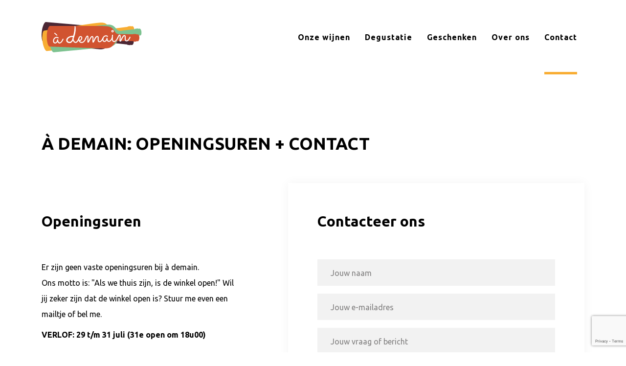

--- FILE ---
content_type: text/html; charset=UTF-8
request_url: https://www.ademainwijn.be/contact
body_size: 4751
content:
<!DOCTYPE html>
<html lang="nl">
<head>
    <script type="text/plain" data-cookiecategory="analytics">
    (function (w, d, s, l, i) {
            w[l] = w[l] || [];
            w[l].push({
                'gtm.start': new Date().getTime(), event: 'gtm.js'
            });
            var f = d.getElementsByTagName(s)[0],
                j = d.createElement(s), dl = l != 'dataLayer' ? '&l=' + l : '';
            j.async = true;
            j.src =
                'https://www.googletagmanager.com/gtm.js?id=' + i + dl;
            f.parentNode.insertBefore(j, f);
        })(window, document, 'script', 'dataLayer', 'GTM-MNVL3P8');
    </script>
    

<meta charset="utf-8">
<meta name="viewport" content="width=device-width, initial-scale=1, shrink-to-fit=no">
<meta name="robots" content="index, follow">
    <title>Contact | À demain</title>
    <meta name="description" content="">


<meta property="og:url" content="https://www.ademainwijn.be/contact"/>
<meta property="og:title" content="Contact | À demain"/>
<meta property="og:description" content=""/>
<meta property="og:image" content=""/>

<meta name="twitter:card" content="summary"/>
<meta name="twitter:title" content="Contact | À demain"/>
<meta name="twitter:description" content=""/>
<meta name="twitter:image" content=""/>




<meta name="sitemap:alternate" content="">
<meta name="sitemap:admin" content="https://www.ademainwijn.be/beheer/pagina/aanpassen/7">
<meta name="sitemap:lastmod" content="2020-10-19 17:14:15">
    





<link href="/css/app-packages.css?id=9a8a0573faa06c89168d" rel="stylesheet">
<link href="/css/app.css?id=19c8755cc8e3324373a9" rel="stylesheet">
<meta name="csrf-token" content="zq6az69qcwXXz2ID5Yt8TXN9Y7h7LgRtaM8N5HAe">
    </head>
<body class="">

<noscript>
        <iframe src="https://www.googletagmanager.com/ns.html?id=GTM-MNVL3P8" height="0" width="0"
                style="display:none;visibility:hidden"></iframe>
    </noscript>
    

<header class="fixed-top">
    
    <section id="navbar" class="">
    <div class="container-fluid">
        <div class="container">
            <nav class="navbar navbar-expand-lg navbar-light">
                <a class="navbar-brand" href="/">
                    <img src="https://www.ademainwijn.be/storage/images/web/logo-small-d-1597924872.png" alt="Logo ">
                </a>
                <button class="navbar-toggler" type="button" data-toggle="collapse" data-target="#navbarSupportedContent" aria-controls="navbarSupportedContent"
                        aria-expanded="false"
                        aria-label="Toggle navigation">
                    <span class="navbar-toggler-icon"></span>
                </button>

                <div class="collapse navbar-collapse" id="navbarSupportedContent">
                    <ul class="navbar-nav ml-auto navbar-nav-underline">
                        <li class="nav-item ">
                            <a class="nav-link" href="https://www.ademainwijn.be/wijnen">Onze wijnen</a>
                        </li>
                        <li class="nav-item ">
                            <a class="nav-link" href="https://www.ademainwijn.be/degustatie">Degustatie</a>
                        </li>
                        <li class="nav-item ">
                            <a class="nav-link" href="https://www.ademainwijn.be/geschenken">Geschenken</a>
                        </li>
                        <li class="nav-item  ">
                            <a class="nav-link" href="https://www.ademainwijn.be/over-ons">Over ons</a>
                        </li>
                        <li class="nav-item  active">
                            <a class="nav-link" href="https://www.ademainwijn.be/contact">Contact</a>
                        </li>
                    </ul>
                </div>
            </nav>
        </div>
    </div>
</section>
</header>

<div class="container-content ">
        <div id="page-contact" class="page">
        <section id="contact-form-data-block" class="contact-form-data-block">
            <div class="container py-lg-12 py-8">
                <h1 class="mb-6">À demain: openingsuren + contact</h1>
                <div class="row row-padding-10">
                    <div class="col-lg-5 col-12">
                        <div class="contact-data pt-lg-6">
                            <h3>Openingsuren</h3>
                            <div class="ck-text">
                                <p>Er zijn geen vaste openingsuren bij à demain.&nbsp;<br>Ons motto is: "Als we thuis zijn, is de winkel open!" Wil jij zeker zijn dat de winkel open is? Stuur me even een mailtje of bel me.</p><p><strong>VERLOF: 29 t/m 31 juli (31e open om 18u00)</strong></p>
                            </div>
                            <ul class="mt-3">
                                <li>GSM: <a class="link link-red mt-0" href="tel:+32478557814">+32 (0)478 557 814</a></li>
                                <li>Mail: <a class="link link-red mt-0" href="mailto:info@ademainwijn.be">info@ademainwijn.be</a></li>
                                <li>Adres: <a class="link link-red mt-0" href="https://www.google.be/maps/place/Wenen+30,+2470+Retie" target="_blank">Wenen 30, 2470 Retie</a></li>
                            </ul>
                        </div>
                    </div>
                    <div class="col-lg-7 col-12">
                        <div class="contact-form mt-lg-0 mt-3">
                            <h3>Contacteer ons</h3>
                            <form method="POST" action="https://www.ademainwijn.be/contact" id="form-contact" enctype="application/x-www-form-urlencoded">
                                <input type="hidden" name="_token" value="zq6az69qcwXXz2ID5Yt8TXN9Y7h7LgRtaM8N5HAe">
    <div class="hidden d-none">
    <input type="email" name="email-hidden">
</div>
<input type="hidden" name="timestamp-hidden" value="1764719498">
<div class="form-row">
                        <div class="col-12 col-lg-12">
    <div id="form-element-1">
        <div class="form-group form-label-group">
                        <input type="text" name="name"
                   class="form-control  error-placement-parent "
                   id="name"
                                                                                                
                    placeholder="Jouw naam"                    required value="">

                                    <label for="name">Jouw naam</label>
                        </div>
    </div>
</div>
                                <div class="col-12 col-lg-12">
    <div id="form-element-2">
        <div class="form-group form-label-group">
                        <input type="text" name="email1"
                   class="form-control  error-placement-parent "
                   id="email1"
                                                                                                
                    placeholder="Jouw e-mailadres"                    required value="">

                                    <label for="email1">Jouw e-mailadres</label>
                        </div>
    </div>
</div>
                                <div class="col-12 col-lg-12">
    <div id="form-element-3">
        <div class="form-group form-label-group">
                        <textarea name="message" class="form-control error-placement-parent "
                      id="message" rows="6"
                       
                       placeholder="Jouw vraag of bericht"                 required></textarea>

                            <label for="message">Jouw vraag of bericht</label>
                    </div>
    </div>
</div>
            
    

            <div class="col-12">
            <div class="form-check form-group">
    <input class="form-check-input" type="checkbox" id="privacy" name="privacy" value="Akkoord" required >
    <label class="form-check-label" for="privacy">
        Je verklaart hiermee uitdrukkelijk dat je akkoord gaat met <a href="https://www.ademainwijn.be/algemene-voorwaarden" target="_blank">ons privacybeleid.</a>
    </label>
</div>
        </div>
    
            <div class="g-recaptcha" data-sitekey="6LfEsAAaAAAAAB3qRZkeZgLfTib0XK1JSD0zCNlq" data-callback="reCaptchaOnSubmitCallback" data-size="invisible"></div>
    </div>

                                <button class="btn btn-yellow" type="submit">Verzenden</button>
                            </form>
                        </div>
                    </div>
                </div>
            </div>
        </section>
    </div>
</div>

<footer>
    <div class="footer" id="footer">
    <section id="footer-body">
        <div class="container py-lg-8 py-4">
            <div class="row row-padding-6">
                <div class="col-lg-5 col-12">
                    <div class="newsletter">
                        <h4>À Demain kwaliteitswijn</h4>
                        <div class="ck-text">
                            <p>Blijf op de hoogte van onze Open Flesdagen</p>
                        </div>
                        <form method="POST"
                              action="https://www.ademainwijn.be/subscribe/nieuwsbrief"
                              class="mt-1" id="form-newsletter-footer">
                            <input type="hidden" name="_token" value="zq6az69qcwXXz2ID5Yt8TXN9Y7h7LgRtaM8N5HAe">
                            <div class="hidden d-none">
    <input type="email" name="email-hidden">
</div>
<input type="hidden" name="timestamp-hidden" value="1764719498">                            <div class="input-group">
                                <input type="email" name="email1" class="form-control" placeholder="E-mailadres" required>
                                <div class="input-group-append">
                                    <button class="input-group-btn">
                                        <i class="far fa-paper-plane"></i>
                                    </button>
                                </div>
                            </div>
                                                            <div class="g-recaptcha" data-sitekey="6LfEsAAaAAAAAB3qRZkeZgLfTib0XK1JSD0zCNlq" data-callback="reCaptchaOnSubmitCallback" data-size="invisible"></div>
                                                    </form>
                    </div>
                </div>

                <div class="col-lg-3 offset-lg-2 col-sm-6 col-12">
                    <div class="contact mt-lg-0 mt-3">
                        <h4>Contacteer ons</h4>
                        <p><a href="https://www.google.be/maps/place/Wenen+30,+2470+Retie" target="_blank">Wenen 30, 2470 Retie</a></p>
                        <p><a href="mailto:info@ademainwijn.be">info@ademainwijn.be</a></p>
                        <p><a href="tel:+32478557814">+32 (0)478 557 814</a></p>
                    </div>
                </div>
                <div class="col-lg-2 col-sm-6 col-12">
                    <div class="sitemap mt-lg-0 mt-3">
                        <h4>Sitemap</h4>
                        <p><a href="https://www.ademainwijn.be/wijnen">Onze wijnen</a></p>
                        <p><a href="https://www.ademainwijn.be/degustatie">Degustatie</a></p>
                        <p><a href="https://www.ademainwijn.be/geschenken">Geschenken</a></p>
                        <p><a href="https://www.ademainwijn.be/contact">Contact</a></p>
                    </div>
                </div>
            </div>
        </div>
    </section>
    <section id="footer-copyright">
        <div class="container">
            <div class="copyright-content">
                <ul class="copyright-nav copyright-left">
                    <li class="copyright-item"><p>&copy; 2025 À Demain</p></li>
                    <li class="copyright-item"><p><a href="https://www.ademainwijn.be/algemene-voorwaarden">Algemene voorwaarden</a></p></li>
                </ul>
                <ul class="copyright-nav copyright-right">
                    <li class="copyright-item"><a href="https://www.maes-media.be"
                                                  target="_blank" rel="nofollow noopener">Website door MaesMedia</a></li>
                </ul>
            </div>
        </div>
    </section>
</div>

</footer>

<div class="toast-wrapper" aria-live="polite" aria-atomic="true">
    
    
    </div>


<script src="/js/app-packages.js?id=666bf5df7401b7e3643a"></script>
<script src="/js/app.js?id=d443ba817e1a2f2ac11f"></script>
<script>
    window.addEventListener('load', function(){

        // obtain plugin
        let cc = initCookieConsent();

        // run plugin with your configuration
        cc.run({

            gui_options: {
                consent_modal: {
                    layout: 'box',               // box/cloud/bar
                    position: 'bottom left',     // bottom/middle/top + left/right/center
                    transition: 'slide',           // zoom/slide
                    swap_buttons: false            // enable to invert buttons
                },
                settings_modal: {
                    layout: 'bar',                 // box/bar
                    // position: 'left',           // left/right
                    transition: 'slide'            // zoom/slide
                }
            },

            current_lang: 'nl',
            autoclear_cookies: true,
            page_scripts: true,

            onFirstAction: function(user_preferences, cookie){
                // callback triggered only once on the first accept/reject action
            },

            onAccept: function (cookie) {
                // callback triggered on the first accept/reject action, and after each page load
            },

            onChange: function (cookie, changed_categories) {
                // callback triggered when user changes preferences after consent has already been given
            },

            languages: {
                'nl': {
                    consent_modal: {
                        title: 'Wij gebruiken cookies',
                        description: 'Welkom bij À Demain. Wij gebruiken cookies op onze site. Lees hierover meer in onze <a target="_blank" href="https://www.ademainwijn.be/algemene-voorwaarden#cookies">cookie policy</a>. <br><br><button type="button" data-cc="c-settings" class="cc-link">Mijn cookie-instellingen</button>',
                        primary_btn: {
                            text: 'Ik ga akkoord met alle cookies',
                            role: 'accept_all'
                        },
                        secondary_btn: {
                            text: 'Enkel noodzakelijke cookies',
                            role: 'accept_necessary'
                        }
                    },
                    settings_modal: {
                        title: 'Mijn cookie-instellingen',
                        save_settings_btn: 'Opslaan',
                        accept_all_btn: 'Ik ga akkoord met alle cookies',
                        close_btn_label: 'Sluiten',
                        cookie_table_headers: [
                            {col1: 'Naam'},
                            {col2: 'Domein'}
                        ],
                        blocks: [
                            {
                                title: '',
                                description: 'Welkom bij À Demain. Wij gebruiken cookies op onze site.'
                            },
                            {
                                title: 'Noodzakelijke cookies',
                                description: '',
                                toggle: {
                                    value: 'necessary',
                                    enabled: true,
                                    readonly: true
                                }
                            },
                            {
                                title: 'Analytische cookies',
                                description: '',
                                toggle: {
                                    value: 'analytics',
                                    enabled: true,
                                    readonly: false
                                }
                            },
                            {
                                title: 'Meer informatie',
                                description: 'Lees hierover meer in onze <a target="_blank" href="https://www.ademainwijn.be/algemene-voorwaarden#cookies">cookie policy</a>.',
                            }
                        ]
                    }
                }
            }
        });
    });
</script>
        <script>

    
    $(function () {
        $('#form-contact').validate({
            errorPlacement: function errorPlacement(error, element) {
                if (element.hasClass('error-placement-parent')) {
                    element.parent().before(error);
                } else {
                    element.before(error);
                }
            },

                        messages: {
                privacy: {
                    required: 'Je moet akkoord gaan met ons privacybeleid'
                },
                            }
        });
    });
</script>

<script src="https://www.google.com/recaptcha/api.js?onload=reCaptchaOnLoadCallback&render=explicit" async defer></script>
    <script>
        // Google reCaptcha validation
        $('form:not(.no-form-recaptcha)').each(function(index, el){

            $(el).on('submit', function (event) {
                var $form = $(this);
                const recaptcha_index = $form.find('.g-recaptcha').attr('data-tabindex');

                if (!$form.hasClass('recaptcha-success')) {
                    event.preventDefault();

                    if ($form.valid()) {
                        $form.addClass('recaptcha-checking');
                        grecaptcha.execute(recaptcha_index);
                    }
                }
            });
        });

        function reCaptchaOnLoadCallback() {
            $('.g-recaptcha').each(function (index, el) {
                $(el).attr('data-tabindex', index);

                grecaptcha.render(el, {
                    'sitekey': $(el).attr('data-sitekey'),
                    'tabindex': index,
                    'callback': $(el).attr('data-callback'),
                });
            });
        }

        function reCaptchaOnSubmitCallback() {
            const $form = $('.recaptcha-checking');

            $form.removeClass('recaptcha-checking');
            $form.addClass('recaptcha-success');

            $form.submit();
        }
    </script>
<script>
    $(document).ready(function () {
        transformNavigation();
    });

    $(window).on('scroll', function () {
        transformNavigation();
    });

    function transformNavigation() {
        if ($(window).scrollTop() > 70) {
            $('#navbar').addClass('transform');
        } else {
            $('#navbar').removeClass('transform');
        }

            }
</script>

</body>
</html>


--- FILE ---
content_type: text/html; charset=utf-8
request_url: https://www.google.com/recaptcha/api2/anchor?ar=1&k=6LfEsAAaAAAAAB3qRZkeZgLfTib0XK1JSD0zCNlq&co=aHR0cHM6Ly93d3cuYWRlbWFpbndpam4uYmU6NDQz&hl=en&v=TkacYOdEJbdB_JjX802TMer9&size=invisible&anchor-ms=20000&execute-ms=15000&cb=o7k4cmwt2pee
body_size: 46124
content:
<!DOCTYPE HTML><html dir="ltr" lang="en"><head><meta http-equiv="Content-Type" content="text/html; charset=UTF-8">
<meta http-equiv="X-UA-Compatible" content="IE=edge">
<title>reCAPTCHA</title>
<style type="text/css">
/* cyrillic-ext */
@font-face {
  font-family: 'Roboto';
  font-style: normal;
  font-weight: 400;
  src: url(//fonts.gstatic.com/s/roboto/v18/KFOmCnqEu92Fr1Mu72xKKTU1Kvnz.woff2) format('woff2');
  unicode-range: U+0460-052F, U+1C80-1C8A, U+20B4, U+2DE0-2DFF, U+A640-A69F, U+FE2E-FE2F;
}
/* cyrillic */
@font-face {
  font-family: 'Roboto';
  font-style: normal;
  font-weight: 400;
  src: url(//fonts.gstatic.com/s/roboto/v18/KFOmCnqEu92Fr1Mu5mxKKTU1Kvnz.woff2) format('woff2');
  unicode-range: U+0301, U+0400-045F, U+0490-0491, U+04B0-04B1, U+2116;
}
/* greek-ext */
@font-face {
  font-family: 'Roboto';
  font-style: normal;
  font-weight: 400;
  src: url(//fonts.gstatic.com/s/roboto/v18/KFOmCnqEu92Fr1Mu7mxKKTU1Kvnz.woff2) format('woff2');
  unicode-range: U+1F00-1FFF;
}
/* greek */
@font-face {
  font-family: 'Roboto';
  font-style: normal;
  font-weight: 400;
  src: url(//fonts.gstatic.com/s/roboto/v18/KFOmCnqEu92Fr1Mu4WxKKTU1Kvnz.woff2) format('woff2');
  unicode-range: U+0370-0377, U+037A-037F, U+0384-038A, U+038C, U+038E-03A1, U+03A3-03FF;
}
/* vietnamese */
@font-face {
  font-family: 'Roboto';
  font-style: normal;
  font-weight: 400;
  src: url(//fonts.gstatic.com/s/roboto/v18/KFOmCnqEu92Fr1Mu7WxKKTU1Kvnz.woff2) format('woff2');
  unicode-range: U+0102-0103, U+0110-0111, U+0128-0129, U+0168-0169, U+01A0-01A1, U+01AF-01B0, U+0300-0301, U+0303-0304, U+0308-0309, U+0323, U+0329, U+1EA0-1EF9, U+20AB;
}
/* latin-ext */
@font-face {
  font-family: 'Roboto';
  font-style: normal;
  font-weight: 400;
  src: url(//fonts.gstatic.com/s/roboto/v18/KFOmCnqEu92Fr1Mu7GxKKTU1Kvnz.woff2) format('woff2');
  unicode-range: U+0100-02BA, U+02BD-02C5, U+02C7-02CC, U+02CE-02D7, U+02DD-02FF, U+0304, U+0308, U+0329, U+1D00-1DBF, U+1E00-1E9F, U+1EF2-1EFF, U+2020, U+20A0-20AB, U+20AD-20C0, U+2113, U+2C60-2C7F, U+A720-A7FF;
}
/* latin */
@font-face {
  font-family: 'Roboto';
  font-style: normal;
  font-weight: 400;
  src: url(//fonts.gstatic.com/s/roboto/v18/KFOmCnqEu92Fr1Mu4mxKKTU1Kg.woff2) format('woff2');
  unicode-range: U+0000-00FF, U+0131, U+0152-0153, U+02BB-02BC, U+02C6, U+02DA, U+02DC, U+0304, U+0308, U+0329, U+2000-206F, U+20AC, U+2122, U+2191, U+2193, U+2212, U+2215, U+FEFF, U+FFFD;
}
/* cyrillic-ext */
@font-face {
  font-family: 'Roboto';
  font-style: normal;
  font-weight: 500;
  src: url(//fonts.gstatic.com/s/roboto/v18/KFOlCnqEu92Fr1MmEU9fCRc4AMP6lbBP.woff2) format('woff2');
  unicode-range: U+0460-052F, U+1C80-1C8A, U+20B4, U+2DE0-2DFF, U+A640-A69F, U+FE2E-FE2F;
}
/* cyrillic */
@font-face {
  font-family: 'Roboto';
  font-style: normal;
  font-weight: 500;
  src: url(//fonts.gstatic.com/s/roboto/v18/KFOlCnqEu92Fr1MmEU9fABc4AMP6lbBP.woff2) format('woff2');
  unicode-range: U+0301, U+0400-045F, U+0490-0491, U+04B0-04B1, U+2116;
}
/* greek-ext */
@font-face {
  font-family: 'Roboto';
  font-style: normal;
  font-weight: 500;
  src: url(//fonts.gstatic.com/s/roboto/v18/KFOlCnqEu92Fr1MmEU9fCBc4AMP6lbBP.woff2) format('woff2');
  unicode-range: U+1F00-1FFF;
}
/* greek */
@font-face {
  font-family: 'Roboto';
  font-style: normal;
  font-weight: 500;
  src: url(//fonts.gstatic.com/s/roboto/v18/KFOlCnqEu92Fr1MmEU9fBxc4AMP6lbBP.woff2) format('woff2');
  unicode-range: U+0370-0377, U+037A-037F, U+0384-038A, U+038C, U+038E-03A1, U+03A3-03FF;
}
/* vietnamese */
@font-face {
  font-family: 'Roboto';
  font-style: normal;
  font-weight: 500;
  src: url(//fonts.gstatic.com/s/roboto/v18/KFOlCnqEu92Fr1MmEU9fCxc4AMP6lbBP.woff2) format('woff2');
  unicode-range: U+0102-0103, U+0110-0111, U+0128-0129, U+0168-0169, U+01A0-01A1, U+01AF-01B0, U+0300-0301, U+0303-0304, U+0308-0309, U+0323, U+0329, U+1EA0-1EF9, U+20AB;
}
/* latin-ext */
@font-face {
  font-family: 'Roboto';
  font-style: normal;
  font-weight: 500;
  src: url(//fonts.gstatic.com/s/roboto/v18/KFOlCnqEu92Fr1MmEU9fChc4AMP6lbBP.woff2) format('woff2');
  unicode-range: U+0100-02BA, U+02BD-02C5, U+02C7-02CC, U+02CE-02D7, U+02DD-02FF, U+0304, U+0308, U+0329, U+1D00-1DBF, U+1E00-1E9F, U+1EF2-1EFF, U+2020, U+20A0-20AB, U+20AD-20C0, U+2113, U+2C60-2C7F, U+A720-A7FF;
}
/* latin */
@font-face {
  font-family: 'Roboto';
  font-style: normal;
  font-weight: 500;
  src: url(//fonts.gstatic.com/s/roboto/v18/KFOlCnqEu92Fr1MmEU9fBBc4AMP6lQ.woff2) format('woff2');
  unicode-range: U+0000-00FF, U+0131, U+0152-0153, U+02BB-02BC, U+02C6, U+02DA, U+02DC, U+0304, U+0308, U+0329, U+2000-206F, U+20AC, U+2122, U+2191, U+2193, U+2212, U+2215, U+FEFF, U+FFFD;
}
/* cyrillic-ext */
@font-face {
  font-family: 'Roboto';
  font-style: normal;
  font-weight: 900;
  src: url(//fonts.gstatic.com/s/roboto/v18/KFOlCnqEu92Fr1MmYUtfCRc4AMP6lbBP.woff2) format('woff2');
  unicode-range: U+0460-052F, U+1C80-1C8A, U+20B4, U+2DE0-2DFF, U+A640-A69F, U+FE2E-FE2F;
}
/* cyrillic */
@font-face {
  font-family: 'Roboto';
  font-style: normal;
  font-weight: 900;
  src: url(//fonts.gstatic.com/s/roboto/v18/KFOlCnqEu92Fr1MmYUtfABc4AMP6lbBP.woff2) format('woff2');
  unicode-range: U+0301, U+0400-045F, U+0490-0491, U+04B0-04B1, U+2116;
}
/* greek-ext */
@font-face {
  font-family: 'Roboto';
  font-style: normal;
  font-weight: 900;
  src: url(//fonts.gstatic.com/s/roboto/v18/KFOlCnqEu92Fr1MmYUtfCBc4AMP6lbBP.woff2) format('woff2');
  unicode-range: U+1F00-1FFF;
}
/* greek */
@font-face {
  font-family: 'Roboto';
  font-style: normal;
  font-weight: 900;
  src: url(//fonts.gstatic.com/s/roboto/v18/KFOlCnqEu92Fr1MmYUtfBxc4AMP6lbBP.woff2) format('woff2');
  unicode-range: U+0370-0377, U+037A-037F, U+0384-038A, U+038C, U+038E-03A1, U+03A3-03FF;
}
/* vietnamese */
@font-face {
  font-family: 'Roboto';
  font-style: normal;
  font-weight: 900;
  src: url(//fonts.gstatic.com/s/roboto/v18/KFOlCnqEu92Fr1MmYUtfCxc4AMP6lbBP.woff2) format('woff2');
  unicode-range: U+0102-0103, U+0110-0111, U+0128-0129, U+0168-0169, U+01A0-01A1, U+01AF-01B0, U+0300-0301, U+0303-0304, U+0308-0309, U+0323, U+0329, U+1EA0-1EF9, U+20AB;
}
/* latin-ext */
@font-face {
  font-family: 'Roboto';
  font-style: normal;
  font-weight: 900;
  src: url(//fonts.gstatic.com/s/roboto/v18/KFOlCnqEu92Fr1MmYUtfChc4AMP6lbBP.woff2) format('woff2');
  unicode-range: U+0100-02BA, U+02BD-02C5, U+02C7-02CC, U+02CE-02D7, U+02DD-02FF, U+0304, U+0308, U+0329, U+1D00-1DBF, U+1E00-1E9F, U+1EF2-1EFF, U+2020, U+20A0-20AB, U+20AD-20C0, U+2113, U+2C60-2C7F, U+A720-A7FF;
}
/* latin */
@font-face {
  font-family: 'Roboto';
  font-style: normal;
  font-weight: 900;
  src: url(//fonts.gstatic.com/s/roboto/v18/KFOlCnqEu92Fr1MmYUtfBBc4AMP6lQ.woff2) format('woff2');
  unicode-range: U+0000-00FF, U+0131, U+0152-0153, U+02BB-02BC, U+02C6, U+02DA, U+02DC, U+0304, U+0308, U+0329, U+2000-206F, U+20AC, U+2122, U+2191, U+2193, U+2212, U+2215, U+FEFF, U+FFFD;
}

</style>
<link rel="stylesheet" type="text/css" href="https://www.gstatic.com/recaptcha/releases/TkacYOdEJbdB_JjX802TMer9/styles__ltr.css">
<script nonce="-xFbCvQvN_kxR2NanDV4IQ" type="text/javascript">window['__recaptcha_api'] = 'https://www.google.com/recaptcha/api2/';</script>
<script type="text/javascript" src="https://www.gstatic.com/recaptcha/releases/TkacYOdEJbdB_JjX802TMer9/recaptcha__en.js" nonce="-xFbCvQvN_kxR2NanDV4IQ">
      
    </script></head>
<body><div id="rc-anchor-alert" class="rc-anchor-alert"></div>
<input type="hidden" id="recaptcha-token" value="[base64]">
<script type="text/javascript" nonce="-xFbCvQvN_kxR2NanDV4IQ">
      recaptcha.anchor.Main.init("[\x22ainput\x22,[\x22bgdata\x22,\x22\x22,\[base64]/[base64]/[base64]/[base64]/[base64]/[base64]/[base64]/[base64]/[base64]/[base64]/[base64]/[base64]/[base64]/[base64]/[base64]\\u003d\\u003d\x22,\[base64]\\u003d\\u003d\x22,\x22QkwrUSpywrHDokJmMiw/[base64]/[base64]/DjMKMwonCjUfDjT3Cp2XDuMOmXcKyRMOyesOUwr3Dg8OHI0HCtk1Jwoc6wpwhw47Cg8KXwq9NwqDCoXkfbnQawq0vw4LDiy/Cpk9YwqvCoAtDEULDnktiwrTCuQ/DscO1T25IA8O1w5PCv8Kjw7I+GsKaw6bCqSXCoSvDr2Qnw7ZTU0Iqw6VRwrALw78tCsK+US/Dk8ORVw/DkGPChj7DoMK0bRwtw7fCvMO0SDTDlMKoXMKdwoI8bcOXw4EdWHFDWREMwrzCqcO1c8KAw7jDjcOyQMOHw7JEJsOjEELCnFvDrmXCusK6wozCiCkawpVJK8KcL8KqHMKyAMOJeA/Dn8OZwoIqMh7DoAd8w73CsRBjw7lgXGdAw7gXw4VIw7jCnsKcbMKMVi4Hw7wRCMKqwqTCmMO/ZW3CtH0ew589w5/DscONJGzDgcOTcEbDoMKnwobCsMOtw53CicKdXMOvKEfDn8KwH8KjwoAFbAHDmcOXwq8+dsKLwofDhRYpVMO+dMK1wq/CssKbHTHCs8K6PsK0w7HDnjDCpAfDv8OjEx4Wwq/DjMOPaAcVw59lwpQ3DsOKwpRyLMKBwqzDvSvCiT4HAcKKw5jChz9Hw5zCmj9rw7VOwrcZw4AYBWPDuRrCmWnDtcOuOMOcOcKEw63CrcKywrEQwoHDh8KpF8Oww613w7V5YxETDjQ0wq/Cs8OGGSrDnsKwScKCIsKqPlvCpcOFwo3Dr0EcTH3DqMKSdcKLwqYOeRrCsGlgwpnDlhjCj0bDssOIUcO+Z3TDoBfDqTnDsMOHw6XCgcOvw5jDrw8PwqDDlsKeCMKdw4d9TMK4NsK2w4U1L8KlwrhST8K0w4XDghwiHDTCl8OyRj9bw4dGw5/[base64]/HsKkVn/CpcONwo3Du8OzEk7Dg3ciwowvw6HCs3NpwrgqbTrDk8KvLMOywr7CjDsew7cMDQLCpBDDoTULNMOUPB7Dv2LDqGPCiMOlSsKQR3DDocKbLAwwWMKxJGbCmsKOVMOqQcOgwrZYSQLDi8OcMcONEsOEwpfDucKKwrrDp2PChH8YMsOxPE7DuMKnwp4Rwo/CqcKVw7nCuAgZw6cewr3CjWXDizlwQyhBS8Oxw7nDlMObLcKcYMOqaMORdQRwAB11L8Oowr13aDbDs8KEw6LDoyYHw5fDsQptAMKfGjfDk8OFwpLDjcOAD1w+L8KMKmLCpAw7w5nCvsKNMsOww6vDoRjCmhnDoGrCjx/CtMO8w5/DoMKhw4wmwqvDiUzClcKnLh9Uw6IAwojDn8OXwqPChsOXw5FmwobDu8KYCk7CoUPCuEs8P8OSW8O8NX95FS7DuVwfw58dwrPDq2YzwoF1w7sgGx/DnsK+wpjDlcOsTcO/[base64]/[base64]/[base64]/[base64]/CrMOvAgHCu8OJXcKCwqjDjTZRFcOmw6jCtsKJwo7CjE3CqMORMiMIOsOVFMK/YBlccMO+CjDClMKDIgIBw4MvQVM8wq/[base64]/DsyfCq3DCisKJEWPDoR3CjMO9HmjCvngVRMKEwqjDiBA9UC7CtcKWw5QvV0scwqXDm13Dok92AV84wpLCsRcNHXlDO1fCpF5lwp/DqnTCkG/Dv8KQwpvCnSgCwpETZ8Obw6rCoMKUw5LCglQQw5Zew5TCm8K9H3M1wrfDsMOzwojCvAzCl8OAEBViwrl+Tw83w43DqTknw4pXw7kvXMO/U1kqwrdOdMKEw7oTJ8Owwp/DosOcwrwXw53ClsKTRcKGw6TDhsODIMOqbsOIw4dSwrfDpydXP1DCkQgJKkfDnMKhwprCh8Obw5nCqMKewp/Ch309w6LDhcKywqbDuAF+dsOTIjcNAjzDgCjDs0DCrsK3c8OgZRgYUMOAw55XBsKnBcOQwpoQMMK+wprDocKHwqc7aGxmVig/w5HDrhAFO8KobVHCjcOoZVDDhQXDgcOuw7YPw5LDicKhwoVZcMOAw4UawpPCtUjCg8O3wqgtS8OrYzTDhsOqViFKwqdtaVHDjsOFw5DDqcO/[base64]/[base64]/[base64]/[base64]/DBEDYWvCisOnw7Ykwo4qwq8PWcKzwrzDrw4ew7wvZnYKw6hBwqFIG8KHa8OLw5DCqcOZw5t/w7HCrMOWw63DlMO3QjHDvCnDnjIdcxBSJUDCnMObRMK2RMKoNMOfMMOpXMOSJcOFw5PDnV8oScKbTGgHw7jCkTTCjMOxwpPCsz/DoR16w6kXwrfCl2EvwrXCocK5wp/Dl0TDkFzDuxLCmU48w5vDhEkNH8KoWxXDpMOoH8Kiw5PChjMKecKSOEzCiyDCpx0Ww6dpw7jCkX3ChUnDl0rDnVdFQsK3M8KJC8K/BnzDsMKqwrwHwofCjsObwo3CisKtwo7CoMOMw6/DncOyw4gMdkt7UUDCkcKQF0ZHwoM+w6snwpPChxfCvcOtJFjCigzCgw3Cpm94czDDuA8VWGwawr0Hw6s+ZnLDpcK3wqvDuMKySDN5w4FcfsKAw4MSwoV0T8K/w5TCrgwmwodnwqrDpA5Pw5Fywr/DgWjDkF/ClsKXwrvCvMK3acKqwprDn2J5wq4UwqI6wohndsKGw79sPVAtPwnDlmHClsOVw6TCnA/[base64]/wrLDkcKjwqkoc8K+dsONwo3CjsOawr9lw6o/J8KMwqnCgsOALMODw7R3OsKnwpBUZQ7DqBbDpcO4M8OVM8OQw6/DtiANdMOKfcOLwp1hw4VIw4N1w7h6BsOLUl/[base64]/[base64]/[base64]/wr/DgMOLw5DDsj3DqsKZclU6WsKVw4zDqMOlCMO6worCvScaw6EIwrVowoXDgmjDnMOOUsO2RsK4TsOCGsOmMMOHw7nDqFHDn8KRw57ClEHCs2/ChyDCmRfDk8OQwo82OsOFNMKRCsKRw4t2w4N4woQGw6hNw51RwoRwW19gDMOHwpNOwoTDsCowMD0Lw4LCqEQGw6EQw7IrwpbCl8Ogw5/ClyFFw4tLJcKpYsOOTMKvP8KfSE3ChzpGcl5VwqXCpsOJfsObLA/DisKbWMO0w4JXwpvCsVXCt8O4woPCljTCp8K8wpDDuXLDsFDCrMO4w5/[base64]/CuD7CrSzCiEQ5w7h0w4bDozwYHTk/dcOybEZ5wpDCp0zCkcKIw6ZMwqPClsKZw4HCr8KZw7Q9wqTCm1FUw6LCq8KPw4bChcOfwrjDmzkTwoBew4bDpMOEwpTDm2PDiMOdw7lmSCBZMkTDriEJR0nDhhbDthFDWMKdwq/DumPCgUNPOMK3w7Z2I8K1Ny/Cq8KOwoV2NMOiJS3CsMO7wqXDssOVwo3CkgTCsFMFFBAow7vCq8OZFMKNdV1cL8O8w5xZw5nCrMO/wrLDpMKAwqnClsKSKHfCuEJQwo0VwofDu8K8eEbCuR1Lw7cLw6bDksKbw5/CrWBjw5bDkRU6wqgqCUPDiMO3w6PClsOxLzlOXk9OwqjCicObOV/DnhZQw6nChzBCwqnDrMOwZk7Ctx7CrWXCmRbCn8K2H8KNwrQaW8K6QcOyw7wrRcK9woNiNsKMw5dTayDDqsKwXcOfw55JwpxEIcKfwobDosOWwrXCr8OlHjVOeXRvwoc6d3fCkE18w6LCnUEjbn3DosKrOS8hGFnCtsOOwrU2w7TDt27Dv3jDhm/[base64]/DjXjCuD9+w59OEyI/w6RIw7rDvsKaAXLCsFvCosKcQDLCqhrDicOdwphCwonDj8OKKkfDqEoSKyTDqMOCw6fDr8OJwr1wVsO7RsKMwoB/MzExfsO6w40Jw7BqOVUSPy0hXcO/[base64]/Dp0DCkMOCXsObM1RXwqjChWIEcihDwqhCw4/DlMOcw5jDrsK5wqrDpjDDhsKJwrwBwp4Ww5lRQcKzw4nCgh/[base64]/[base64]/PcKbPsKGAUDCrMKkQcOUAsKvTnrDgBdBAhYTwpVRwqk5EWQuJXMHw73CksO5OcOXw6/[base64]/CoMKdfWIIwoxtAcKQFnMdH8KSLcO/w7HDvcOgwpLCrcK5CcODRk1HwrvChMKNw54/wqrDk2TDkcOHwpPCtQrCtQjDhA8hw6PCtRZWw5nCqQLDuWNkwqfDiVLDmcKLXlvCh8KkwrIsbcOqH05lQcKVw7I4wo7Dt8Osw6LDkjMZT8Knw4/[base64]/CmTEZAcODwpHCqhMpwodaw6zCu1F9KVY0CTMawoPDviPCm8OYTRbCj8OAXx9ZwrwnwqtVwoJ/woDDmlIMwqDDhx7Ch8K8BUbCoH0ywrbCiQYyOFnCuWUUccOyRHPCsloHw7/DmsKrwqgdRH7Cs24XMcKOGcOuwqzDsgrCoA/[base64]/DrRptw6xDw57Dl8KTwoLCtHnDssOIwrtdwq/CpcO8bcKiKgstw7gaM8KGUcOPbRtGTMKawpDCjjLDmRB6w5FUIcKjw4XDgsOBw5xEG8K0w4/CjAHCiVg/[base64]/wqzCt2RMaMKmXMK0WMOHw47DsFZlPsORwovCucK6w4rCu8KVw73DomZSwr9kDATCtcK5w6hbLcKYXHdJwqkpd8OWwq7CkCE1wrnCokHDsMO8w6oJOhjDqsKbwoMRajbDrMOKKMOWZMOtw5xOw48VLDXDscK0IsOyFsOiN2zDg08ww4TCl8O2FU7Ch0/CoA1Hw57CtCFGJMOKe8O3wp/Ck38owrDClFvDkWLDukHDs1fClw7DrcKrwoQFdcKdU3nDlgrDosO5ZcOwD3rDkxjDvWLDrQPDm8OpNCJswq9Aw7DDrcKvw5zDq2HCrMKiw4DCpcOFVBDCkRfDp8OqAMK6QMO0QsO4YsKSwrHDrsOPwosYdFvCiXjDvMO9Q8ORwoPDpcOwRkN8QsK/wrt8YF43w51nWRjCrMK7YsOMwq0zKMKqw6YvworDt8OLwr7DocOrwpLCjcOSVG7CrQEhwojDgkbCsVnDmcOhDMKVw4AtOMKWw4goa8Orw4QuIUAWwotRwr3Cv8O/[base64]/DnVnDuMOVw6oowokIwo8Sw4USw6d4wq/CrMOYXMKVc8OGW0wBw53DqcKzw7nCiMOlwpM4w6nCgMOmCRUKKcK+DcKfGkUpw5bDh8KzCMO2dho6w4DCiVjClUNyJsKsVRgJwrjCo8KAw7zDo1xtwrklwqvDqGbCpXDCqcOqwq7CmAVeZsOjwqTCiSTDhBllwrorwpfDqcOON3Vjw6wPwo/DiMOmw5wXJ0zClsKeMsOvDMKCFVUVTC4yN8Oew7g7EAnCrcKMScKYasKUwqXCh8OLwoh4LsKYD8KrZF9DdcK8fsK/G8Kiw7AVOsOTwpHDicKhVk7DjWHDjMKNKcKawpAFw6vDmMOhwrvCrMK0FETCusOZAWzDuMK0w4fClsK0Rm/CocKLWcK4wqsBwo/[base64]/w6LDr3d8w5JPUE0+wqh3wrkFPgA+FMKuPsOmw4/ChcK9LUvCqyhiVgXDpVLCnW/CpsK4QsKWckbDmwsZbsKZw4nDhMKfw7pqClt6wp0TeDzCpUVqwpBqwqJVwo7CiVbDsMO5wrjDk13DgXVpwobDkcKxeMOvFjrDvMKFw6ALwrTCp3UUUMKPBsOtwpYcw7c+wroxGsKeRTkKw77DjsK2w7XCnGHDjsK+w7wOw44ybU8vwowse0RqfMK7wp/DoibClMOrAcKzwqgjwrPCmzZCwq3DrsKkwplFeMOaXsOwwqRpwp7CksKJPcKxcSomw7F0wo7DhsOzY8OBwqPCoMO9wrvCjS9bC8Kcwp5BdDxXw7zCg1fDiWHCjcK5UBvCsiTCncO8Ajt+IhgZZcOdwrFnwqMnBAnDpzV0w4vCoHl+wojCtB/[base64]/[base64]/FQRcasKRRC3CsDguwolRSMKsCmXDpQ7Cs8KmPcO/[base64]/[base64]/DksOQw4otw5Evw5rDncKHC8KKwprDuFJaEE7Ci8OAw4hCw645wpJAwpzCtT4hWxpEC2dDXMOlOcO7TcKBwq/CrMKSZcO+woddwpdbw4UpKzvCuE8tVV3DkyHCicKVwqXCk2tmAcOywqPCiMOPYMOTw5rDvn9pw77Ch14+w4J+HcKsBV/CiFpJQcOhK8KrAsKWw5UewoJPXsOSw6DCrsO+EEfCgsK5woLCh8Oow5Niw7AUX0BIw7jDrkQWLcK4W8KUb8Oow6YNRDPCllImPmdCwr7CjMKxw7Q0VcKRNzZFIgNkYsO/TxQYZsOpWsOUO31Yb8KDw57CvsOaw5zCnsKtRUbDtMKDwrjCois7w5J6woHDsjfDoVbDqMOqw6XCiFkxXUN3wrN4OVbDgizCh2VOJ1IvOsKkb8KDwqPCr398EwrChsK3w5bCmADDgsK1w7rCijJCw4BqesOoLlxydMO4LcO3w4vColLCnXR5dGDCv8KhMl11b1xKw6/DjsOgAMOuw7Fbw4kTEC5JJcKZG8Kow47CpcOaA8K1w65JwrfDhyDCuMKpw57DuAM3w7VAw4rDksKeE2s1OcOKGsKKUsOxw4xzw7kFOHnDo3QhW8KGwo8pw4DDkCXCv1DDkhnCv8KKwo7CkcOjOA43csOtw5jDr8Oyw4jDv8OqKj/[base64]/CnMKFC8Ocw4YwwrclFcKlDgbChyzDhiJVwrrDvcKxGgfDlmE1KzHCgMKMQMKOw4hsw6PDuMOQAAF4GMOtPWNtTsO4dXzDpyNpwp/CqmhxwpXCohvCqScqwroGwo7DqMO7wo3DiDwhbMOIacKrawV5bDnDpjLDksKswr3DmGJtw7bDncKBXsKYFcOzBsK4wrfCoj3DpsKbw6w1wpx3wrzCmB7CijseFMOow7TCn8KJwpQUYsOCwrnCt8O2axrDrh3Cqw/Dn1IqdUTDhMKBwqEFIk3DsFVwaW8kwo9uw77CqAlWTcOIw4pBUMKkTjkrw4ECa8Kyw6IdwoJZMH4eU8OzwrdkYUDDs8KfN8KUw6MGIMOiwoBRckHDpWbCuwPDmgvDm2tgw6wKQcOSwrkpw4IuS1rCkcOWOcKBw6PDjl/DtwR/wq/Dl2DDowzDvsO6w6zCjz8eZmvDjsOMwqZnw49yCsKvbVHDocKmw7XDlTU0LE/DgcOOw7Z7P0zCj8ODw754w4/[base64]/wrcww57Dm2zDrcK9wqbDisKYw4PDg8OSw6xKYAHDp2Vtw55aMsOUwpA6TMK/QDhOwp87w5h6w6PDpULDjBfDqkHDvC8wQAJ9GcKfUTXCl8OHwopyd8OVKMKcw5rCuDnCqMOAacKsw78pwr9hPycxw6dzwocLI8OfYsOgdEpFwobCpMOdwrjClcOSP8OPw7rDl8O9XcK2BG/DpSnDuUjDuWrDtMOAwovDiMOOw6rCkCJEHgMof8KZw5XCqQt2wqZhawXDlCbDucOgwo/Cnh/DmXTCt8KOw4fDsMKqw73DricOf8OnbMK2MTrDtBrDo27DrsOrRhDCiQ0Uwrpxw5DDv8OsMEADwpQiwrrCsFjDqG3DpijDlsOtcTrCjVZtI2cpwrdvw7rCrMK0Tgxlwp0geWZ5VAxLNwPDjMKcwq7Dj3DDoW5aEwwawpjDjzDCrCDDncKxGV/DrcKpfAPCu8KZNhEoDzBwH3V/MXXDsSxMwqp4wqhPOsO9X8KDwqTDgA5AHcO4RnnCn8KiwpbCvsOTwrXDh8Orw73DrBvDvsKBacK1wpBmw73Cn0XDplfDinogw6MWfMOzNynDicOrw7sWRcO6NB/CjhciwqTDssOYccOywrIxXsOMwoJxRsOew6EcA8KtLcOHQ3tIwq7CvX3DnMKKFsOwwr3CpsOKwq5Tw6/CjXnCqcOew4LCuWLDmMKjw7Bxw7jDj017w5ggXVjDg8K6w77CuSUzJsK5RMKScRMlJR/[base64]/CgMOja3HCs8OuwqQCD8Kmwp7DlcKsI8O+w7dtSRfDpX8Kw6/CnxLDk8O0F8OuEyQgw4TCvQcmw71PaMOzKRbDucO6w6V8wqHDsMK/[base64]/DkytgfsKRX8KEMcKxw5cMQDcpJMK1Ng/[base64]/[base64]/XWXDhcKgRzjDjMOXwrQ2w5YWZcKgJWAaRsOoQEBTw6Qlwokww73ClsOzwqIuagBUwqgjBsOuwpTDgWVOCENtw4sUDlfCh8KUwodnwpwBwpLDjcKIw5IZwq9uwqvDg8KBw7nCvGvDvMKmRylNJnBvwq58w6JxQcOrw4vDlFYgaE/Dq8Ktw6UewoI+M8Kiw75+fXXDglp8wqsWwr3CrwfDmSMuw6PDoXjCoiLCgMKFw4t4MQgDw6pGDsKgccKMw6rCikXCmC7Cki7DoMOxw5fDgMKkScOsCcORw5lgwo9HBHlRfMO9H8ODwrYud08/blg4RMKhHl9BfgTDscKMwoUFwrAKDBfDpMOmW8OZCMKHw4XDqsKNFDBDw4LCjiRcwrlAC8KhcMKgwp7CpmbClMOzdsK+w7J1dAHDm8Osw75kw7c2w4vCsMOyEMKdQCptQsKPwq3CkMOmwqkAXsKOw7/[base64]/wrVvwppJwrnCusOow4dpXlQVAsKAw7RkWcK/[base64]/Ch1Igwp9Yw7HCiz5hUAsww5vCpD4FSHIjPMOEHMO+w48Dw6XDsD3Dk35gw7DDgTcJw4vCowEdKsKJwr5Fw77CncOPw4zCtcKhC8O2wo3Ds2MHw4N8wol5DMKjE8KdwrgZZsOIw4AXwq4eAsOiw686FHXDvMKNwol/w6EUesKUGcKJwqrCpMOQYANdKnzCrxLDuHXDsMKbVsK+wojCscKERwc/GkzCiAg4VAhUPsODw54cwrVkUkcRZcOUwoU8BMOmwo1THcOGw5IUwqrClHrCrllyP8Omw5HCjcOlwpXCusOAw7DDlcODw5bCmsKbw4hrw7VsFsOscsK/w6Z8w4/[base64]/DmsOFwobDvyZ7aXzChA4CwpXDh8O7Ax7ChMOLG8KjLMOrwpbDtRFrwoXCjE8pNnzDgsOxb0VTaTJrwqNZw5FeUcKPUsKaKj4gPSLDs8KuVgYvw4shw7toNMOhYUU+wrnCsiNSw4fDqnp8wp/Ch8KLZytaDEsyFF4TworDlcK9wrBgwqzCilPChcKoZ8KSMHzCiMKjW8Kewp7DmB7CrsOVEsKHTGHCryXDpMOuMirClSTDscK5UcK2JXt3ZH5nAWzDnsKdw6UGwpNQBl9Nw4nCicK6w6LDjcKOwoDChCcaesO8J1rChDtcw4/CgsKdFsOhwrnDgSTClsKJwqZaHsKjwqXDjcO9fjg+QMKmw5jCjFsoY35qw7LCiMK6w5cPYx3CoMK3wqPDhMKdwrfCiB84w7Uiw57DtgrDrsOIR3MaND9Gw5Z6QMOsw6VWUy/DnsKewq3CjXUpGMOxLcKrw7cMw55FP8OVP0bDjg0BX8OLwol7wpdCH2Y9wpFPZFPCkW/Dn8Kcw78QGcKvLFfDh8Onw43CoDXCjsOww5vDuMOcY8O5L2/ChcKmwrzCpDwYe0PDmnTDmhfDu8KgXndcc8KuPsO5GHEgAh8Mw5Z2YkvCr2l0C19bJsOMdyTCjMOEwoDDgSsfK8OpVijCiQbDhsKtBUBawrZHHFPCjGAdw5vDkzLDjcKiVwvCs8Obw6IeAsOtI8OWMmzCghMFwoHCgDPCs8K+w77DjsKMEn9NwqZdw5g/[base64]/CrEnCuQt3YCbDvcOea8OSwr1PbsKDw5nDrsKfasKbcsOBwrwGwpJYw59gwqjCpg/[base64]/CiFvCisKbwrXDnRA9dkB5LMOewok3G8KmwobDlcKCw4TDsicDwotAVH4tOcOBw5bCpmg8c8Kjw6LDk3VOJkrCkR0FQsO8L8KqcB7DhsOAUMK+woo9wpHDkzXDgAdYOTZQJWHDicOzIkvCocKSAsKXb0tAMMK7w4Y3RsOQw4dgw6LCgj/CrMKYZUHCsRjDr3TDlMKEw7tRQMKnwq/[base64]/ID0cd8KXJcKxw77CvsOOw67CtsKgw5/[base64]/w5/DpcKTwqPCj1RYw53ClMKGSsOuA8Kew4bDlcKbdcOlXBMJAjrDowMJw4J+wp3DpXHCuzLCu8O6w7fDoDHDjcOkRSPDli5MwrANHsOgBljDg3LCqn9JOsOqICfCrg1Mw7/[base64]/CpwDCiwjCgsO1w7x5CcOKwqzCnR82NsO4w58VwrxJdMKyVMO3w5gyay1Gw7stwqYdaTMjwolSw79Zwqlxw5IqAxcaYw9Bw4sjKQhoFsO6TS/DqXZUQ29iw6lJa8KnCEXDgHjCp0d6MDTDhsOaw7NIVlrCr0nDvUvDhMONKcODdsKrwoQjGMOEOMKRw7l8wrnDnExWwpMvJcOBwrbDhcOUa8OeW8OXORvDv8K1GMOKw5FZwogPPThCUsKawq7DuVbDpGLDgkDDv8O2wrF6wpV/[base64]/DsCNoZsKKw6Riw5cow5xtw5dvSMKFG8O1HMO4HhIqcxB9ZwPDswTDgsKkF8OlwrcWQw06ZcO/wpjDpGXDv3gSIcKMwqjCjsOGw67DssKdIsODw5DDrAfCqcOowrDCvWMOIMOkwoFtwpYYwqRPwrgzwoJ1wpprPFxiA8KjR8Kbw58dT8KPwpzDnMKJw4DDq8K/EsKQJUDDqcKDfhBeMsOjezrDo8K/ecOeEBhQV8OUG1VVwqHCoRsWTsK/w5wxw6HCkMKhw77CrsO0w6fCsR3CiXfCvMKbABA0azEOwrrCt1LCiGrDtDXCgMOqwoUSw4B7wpNIckwNeQ7CsAcjwqU1wpsPw7PCinbDhQDDqsOvIXdxwqPDisOKw4rDnSfCi8KjCcODwoYXw6AnGBAqW8Oow6/DlcOQwrnCi8K2M8KDbw/Cpy5Zwr3DqsOnOsKww45rwoZWGcOKw5xgQ0XCv8O8w7BgTsKYTjnCrcOMZBMtcXMvQWLCo3B/ME7DrMKfEUhYYsOHCcOyw77CvUnCrsOAw7RFwoLClQvCgcKSFHbDksOxS8KKFmjDhn7DgUhvwr5Iw6VTwojCmUTDvcKiHFTDr8O0EmPDuC7Dj20jw4zDji8cwpkzw4HCr0U0wrYxdcK3KsKMwobDnhUgw7/CnsOrcsO8woNVw5Uiwp3ChicSMXHCo2jClsKDwrnCiUDDiE4wdSwOFMOowoV3woHDqcKVwq/Do0vCjxMTwpkzPcK+wrHDgcOtwpnCjT41wp8FFsKRwqvCn8OoRWczwrwMJMOwXsKUw65iSwPDgl09wqvDisKNeVlSe2PDi8ONEsOJw5HCiMKhMcKBwpohasOuaRbCr1TDqcKwEMOpw4TCssOYwpNoW30Nw6EMaD7Dk8OFw6RILTXDgE/CvMOnwqN5RBMvw4nCoB0CwqI5KwHDtMOQw4vCskZjw4ZfwqbCjDfDlwNAw7DDq2rDmsKUw5JGScKWwoHDimbCgkPDv8KnwpgIQl1Zw70ewqdXW8OOHMKTwpjClRvCqUvCh8KDbAYzcsKjwoDDuMOjwrDDicKECBcYay7DinDDrMKTB18LZcOrX8OVw5/DmMO+G8KYwqwnbsKOw6dvSsOMw5/Dqx1hwpXDnsKaS8OZw5E1wpJ2w7XCgcOLYcK/[base64]/[base64]/CgljCpATCnznDtsOoI8OfwqjDrjvDmMKEwrPDjFxWNMKYP8KVw4fDglPCrcKlZcOEw63Cj8K1KmJ8wpfDkWbDsg3DkmFiQsKnUHV0I8K/[base64]/wpQYOMK2VhPCscOMwojCrsOLwpJ2QWQgVSk6FQs3C8OKw7Z9EgfCk8KCKcO0w6JKXFPCj1TCk2PCnsOywojDnXlJYnw/woNfMT7DvRVdwrR9KsKQw4XChlHCgsOawrJjwrrCrcOzV8O2YFbDk8Opw53DnsKwXcOcw6LCk8KJw44Sw74Sw6tvwo/[base64]/[base64]/DqD0oUMKawq3CgMKxQsOMw4DCrz9Mwrkyw61nFXrCk8OmMcO1wrpTJEA+MShBD8KCGi5QUS/DnABXEgt4wqTCtiPCosK8w5HDusOkw5cGZhfCucKbw4MxfjPDssO/[base64]/Cm0/CrMOAKEnCo8Khw4FJwpzCjRfCksOiJ8O4w6AUDkM+wonCojhKVR/Dth4ZTRs2w45Dw7HDk8O/w6UMHh8cMHMGwq3Dm1zCjGQrOcK/JDPDi8OZfQ3DqDPDvsKfXjglYsKhwoHDuxk3w77CmMKOcMOWwqDDrMK8w4RHw77CscKdQzfCpBpcwqnDr8O8w40HI1jDqsOBdcK/w50eH8O4w7vCrcOWw6rCsMONFMOjwqPDh8KPQCs1bApyEGFZwq0WQyA1WXkUBcOjKsOuFC/ClsO3Dz8ew6bDtTfChcKEAMOpHsOhwp7Cl2QKTTRCw5VyAsOEw70EGMO7w7HDkkvCvAQbw6rDskROw7NmBFRuw67ChcObH2PDu8KFKMO/R8KzdcKTw4HDlifDjMKXGMK9IWLDkH/CmcOgwrHDtBVwdsKLwqEuay1UIFHDrUwdLsOmw7kDwp9YRFLCoT/CtE4hw4pAwo7DpMKQwqDCpcOefTlzwrBEY8KkWwsXIQ3DlWJvfVVKwoItOl51VBNnOAUVHR81wqgUC0rDsMOrbsOvw6TDuiTDmcKnLsOMXixzwpzDmsOESRsFw6MpMsKlw4fCuSHDrsOUXQDCgcKyw5TDjMOlwoI2w4XCi8KbYFQJwp/Ck1TDil7CgmwLVTECTQ08wpLCs8O3wroywq7CtcK1R1jDpcKdZDXCrBTDoBzDpjxww5M2w4rClDd2w4jChx1NM3bCkwAuaXPCqBE7w6jClsOjMMObw5XCrMK/[base64]/LMOzVhRyb1kxSgPCj8OMUcOxJcOUw7wgZMO0WcOqZ8KFI8KeworCvRXDpBpvXRnCqMKdVy/DhMOpw7rCtMOaQArDocONaBZwc33DmUpiwobCs8Kga8O5RsO+w4zDtgzCrn9ZwqPDgcK3OjjDjGA5fTLDiV1JJD5RXVTCtmwWwrAhwpobW1pYwqdSPMOvW8KgMMKJw6zCp8KUw7zCvHzDgRhXw5lpwqMDDi/CtWjChXByG8OSw6JxfVfCs8KOb8KqJ8OUc8K3N8O/w5vDr3fCrU/DkmtvB8KGTcOrDsOCw65aOERaw5RCfRMRWcO/Pm0VEMKNJEkEw7DCmE8HOxMTasO9woQ/[base64]/G8K2JMKpwoYKwq3DssKFYsOWw4Qcw5U7woh2dj7DgnBbw5Qsw6o/w7XDlsOcLcOuwr3Dqis/w4RgRcOabGTChB9mw6EwYmdWw5vCjHN+QcKrRsKMZcKPIcKQc0zChgLDnsOmP8KxIy3CiV7DgcOzP8Kgw7pJQ8KdQMKbw6jCu8Olwog0ZsOPw7vDgiPCncO8wobDl8OrGnwbMB7Du1/DoCQrI8KKBRXDp8O0w6lPNQIbwprCp8KuJw3CuXx9w5LClRIaScKyacKYw4lKwpdkEAkSw5bCpyXCgsKoCWkKZy0BIlHCm8OmSmfDrTLCnRgNSsOsw7XCuMKpGjpFwrASw7/[base64]/w4cMVnpOw7tlCsKOwp99wqHDo3Qkw4FyQcKsfD0awobClsOtDsOdwoxUcx0NDMOaKknDuUIgwqzDp8KhMW7CkEfCicOzL8OpXcKBb8K1wrbCuW4pwocVwrzDvXjCocOgC8Oxwr/Dm8Osw5QHwppew6cMMCrCpMOuO8KZM8OGXH3Ds0rDgMKKw4PDk1Qfwotxw7XDv8O8wopYwrbDvsKsa8KqQ8KPAcKfClHCglp1wqbDjmRoCCzDpsOxeloAOMOrPsOxw7RjQSjDisOzKcKEQT/DiQbCkcK9w7bDp0Rvw6R/[base64]/w4XCh8OHcTbDvGxNMDXDvsOkb8OxPFMKdsOxA0XDlMOHNcOgwovCtcOgH8KEw6/Dq0rDoivDsmfDv8OIwo3DuMKiO3U8L3dqOxDCg8Ocw5XChcKPwoDDl8OmRcOzORJsJCgHwoEFT8OGLT7Ct8K/woANw6fCukU5wqXCuMKuw5PCpCHDi8Opw4/CtsOow7hswqN+csKvwqjDlsK3E8OmLcOowpvDo8O6fnnDvynDq1fCrcOpw7tfG0BmL8OvwrkTDMOEwqnDhMOoZijDtsOVUcKVwofCucKYT8KoaTYGbgnCiMOoHsKZTmpsw77DnwwIOMOvNgtTwrbDhcOOZS7Ch8K/w7ZJIcOXTsOOwpNRw5ZOfsOew6kEPCZoaRhUTFXCg8KjHMKsbH/DmsKtPcKyQXIbwpfCtcObX8OFQwzDt8Kfw4E/DsKKw5xWw6gYfAxGJMOmK2bCrQXCu8OaM8O+KCvCpsOTwqx8wqMpw70\\u003d\x22],null,[\x22conf\x22,null,\x226LfEsAAaAAAAAB3qRZkeZgLfTib0XK1JSD0zCNlq\x22,0,null,null,null,0,[21,125,63,73,95,87,41,43,42,83,102,105,109,121],[7668936,563],0,null,null,null,null,0,null,0,null,700,1,null,0,\[base64]/tzcYADoGZWF6dTZkEg4Iiv2INxgAOgVNZklJNBoZCAMSFR0U8JfjNw7/vqUGGcSdCRmc4owCGQ\\u003d\\u003d\x22,0,0,null,null,1,null,0,1],\x22https://www.ademainwijn.be:443\x22,null,[3,1,1],null,null,null,0,3600,[\x22https://www.google.com/intl/en/policies/privacy/\x22,\x22https://www.google.com/intl/en/policies/terms/\x22],\x22PuiMVeOWrL23PQjP18u4oHA/NMOAIpqD8lyCQj4X1NA\\u003d\x22,0,0,null,1,1764723099849,0,0,[25,118,188,188],null,[242,203,111,4,174],\x22RC-NJ9UbbauSTpG0Q\x22,null,null,null,null,null,\x220dAFcWeA60AkbuuG5Fk_gHf99tooaIh5wYAOMs-z8w3uG8vg92358_lb1vcfcM4nrLYCil39OhRS871N5ntUJL0LH8jwy5K9fXAw\x22,1764805899682]");
    </script></body></html>

--- FILE ---
content_type: text/html; charset=utf-8
request_url: https://www.google.com/recaptcha/api2/anchor?ar=1&k=6LfEsAAaAAAAAB3qRZkeZgLfTib0XK1JSD0zCNlq&co=aHR0cHM6Ly93d3cuYWRlbWFpbndpam4uYmU6NDQz&hl=en&v=TkacYOdEJbdB_JjX802TMer9&size=invisible&anchor-ms=20000&execute-ms=15000&cb=g2f762ji6ynw
body_size: 45838
content:
<!DOCTYPE HTML><html dir="ltr" lang="en"><head><meta http-equiv="Content-Type" content="text/html; charset=UTF-8">
<meta http-equiv="X-UA-Compatible" content="IE=edge">
<title>reCAPTCHA</title>
<style type="text/css">
/* cyrillic-ext */
@font-face {
  font-family: 'Roboto';
  font-style: normal;
  font-weight: 400;
  src: url(//fonts.gstatic.com/s/roboto/v18/KFOmCnqEu92Fr1Mu72xKKTU1Kvnz.woff2) format('woff2');
  unicode-range: U+0460-052F, U+1C80-1C8A, U+20B4, U+2DE0-2DFF, U+A640-A69F, U+FE2E-FE2F;
}
/* cyrillic */
@font-face {
  font-family: 'Roboto';
  font-style: normal;
  font-weight: 400;
  src: url(//fonts.gstatic.com/s/roboto/v18/KFOmCnqEu92Fr1Mu5mxKKTU1Kvnz.woff2) format('woff2');
  unicode-range: U+0301, U+0400-045F, U+0490-0491, U+04B0-04B1, U+2116;
}
/* greek-ext */
@font-face {
  font-family: 'Roboto';
  font-style: normal;
  font-weight: 400;
  src: url(//fonts.gstatic.com/s/roboto/v18/KFOmCnqEu92Fr1Mu7mxKKTU1Kvnz.woff2) format('woff2');
  unicode-range: U+1F00-1FFF;
}
/* greek */
@font-face {
  font-family: 'Roboto';
  font-style: normal;
  font-weight: 400;
  src: url(//fonts.gstatic.com/s/roboto/v18/KFOmCnqEu92Fr1Mu4WxKKTU1Kvnz.woff2) format('woff2');
  unicode-range: U+0370-0377, U+037A-037F, U+0384-038A, U+038C, U+038E-03A1, U+03A3-03FF;
}
/* vietnamese */
@font-face {
  font-family: 'Roboto';
  font-style: normal;
  font-weight: 400;
  src: url(//fonts.gstatic.com/s/roboto/v18/KFOmCnqEu92Fr1Mu7WxKKTU1Kvnz.woff2) format('woff2');
  unicode-range: U+0102-0103, U+0110-0111, U+0128-0129, U+0168-0169, U+01A0-01A1, U+01AF-01B0, U+0300-0301, U+0303-0304, U+0308-0309, U+0323, U+0329, U+1EA0-1EF9, U+20AB;
}
/* latin-ext */
@font-face {
  font-family: 'Roboto';
  font-style: normal;
  font-weight: 400;
  src: url(//fonts.gstatic.com/s/roboto/v18/KFOmCnqEu92Fr1Mu7GxKKTU1Kvnz.woff2) format('woff2');
  unicode-range: U+0100-02BA, U+02BD-02C5, U+02C7-02CC, U+02CE-02D7, U+02DD-02FF, U+0304, U+0308, U+0329, U+1D00-1DBF, U+1E00-1E9F, U+1EF2-1EFF, U+2020, U+20A0-20AB, U+20AD-20C0, U+2113, U+2C60-2C7F, U+A720-A7FF;
}
/* latin */
@font-face {
  font-family: 'Roboto';
  font-style: normal;
  font-weight: 400;
  src: url(//fonts.gstatic.com/s/roboto/v18/KFOmCnqEu92Fr1Mu4mxKKTU1Kg.woff2) format('woff2');
  unicode-range: U+0000-00FF, U+0131, U+0152-0153, U+02BB-02BC, U+02C6, U+02DA, U+02DC, U+0304, U+0308, U+0329, U+2000-206F, U+20AC, U+2122, U+2191, U+2193, U+2212, U+2215, U+FEFF, U+FFFD;
}
/* cyrillic-ext */
@font-face {
  font-family: 'Roboto';
  font-style: normal;
  font-weight: 500;
  src: url(//fonts.gstatic.com/s/roboto/v18/KFOlCnqEu92Fr1MmEU9fCRc4AMP6lbBP.woff2) format('woff2');
  unicode-range: U+0460-052F, U+1C80-1C8A, U+20B4, U+2DE0-2DFF, U+A640-A69F, U+FE2E-FE2F;
}
/* cyrillic */
@font-face {
  font-family: 'Roboto';
  font-style: normal;
  font-weight: 500;
  src: url(//fonts.gstatic.com/s/roboto/v18/KFOlCnqEu92Fr1MmEU9fABc4AMP6lbBP.woff2) format('woff2');
  unicode-range: U+0301, U+0400-045F, U+0490-0491, U+04B0-04B1, U+2116;
}
/* greek-ext */
@font-face {
  font-family: 'Roboto';
  font-style: normal;
  font-weight: 500;
  src: url(//fonts.gstatic.com/s/roboto/v18/KFOlCnqEu92Fr1MmEU9fCBc4AMP6lbBP.woff2) format('woff2');
  unicode-range: U+1F00-1FFF;
}
/* greek */
@font-face {
  font-family: 'Roboto';
  font-style: normal;
  font-weight: 500;
  src: url(//fonts.gstatic.com/s/roboto/v18/KFOlCnqEu92Fr1MmEU9fBxc4AMP6lbBP.woff2) format('woff2');
  unicode-range: U+0370-0377, U+037A-037F, U+0384-038A, U+038C, U+038E-03A1, U+03A3-03FF;
}
/* vietnamese */
@font-face {
  font-family: 'Roboto';
  font-style: normal;
  font-weight: 500;
  src: url(//fonts.gstatic.com/s/roboto/v18/KFOlCnqEu92Fr1MmEU9fCxc4AMP6lbBP.woff2) format('woff2');
  unicode-range: U+0102-0103, U+0110-0111, U+0128-0129, U+0168-0169, U+01A0-01A1, U+01AF-01B0, U+0300-0301, U+0303-0304, U+0308-0309, U+0323, U+0329, U+1EA0-1EF9, U+20AB;
}
/* latin-ext */
@font-face {
  font-family: 'Roboto';
  font-style: normal;
  font-weight: 500;
  src: url(//fonts.gstatic.com/s/roboto/v18/KFOlCnqEu92Fr1MmEU9fChc4AMP6lbBP.woff2) format('woff2');
  unicode-range: U+0100-02BA, U+02BD-02C5, U+02C7-02CC, U+02CE-02D7, U+02DD-02FF, U+0304, U+0308, U+0329, U+1D00-1DBF, U+1E00-1E9F, U+1EF2-1EFF, U+2020, U+20A0-20AB, U+20AD-20C0, U+2113, U+2C60-2C7F, U+A720-A7FF;
}
/* latin */
@font-face {
  font-family: 'Roboto';
  font-style: normal;
  font-weight: 500;
  src: url(//fonts.gstatic.com/s/roboto/v18/KFOlCnqEu92Fr1MmEU9fBBc4AMP6lQ.woff2) format('woff2');
  unicode-range: U+0000-00FF, U+0131, U+0152-0153, U+02BB-02BC, U+02C6, U+02DA, U+02DC, U+0304, U+0308, U+0329, U+2000-206F, U+20AC, U+2122, U+2191, U+2193, U+2212, U+2215, U+FEFF, U+FFFD;
}
/* cyrillic-ext */
@font-face {
  font-family: 'Roboto';
  font-style: normal;
  font-weight: 900;
  src: url(//fonts.gstatic.com/s/roboto/v18/KFOlCnqEu92Fr1MmYUtfCRc4AMP6lbBP.woff2) format('woff2');
  unicode-range: U+0460-052F, U+1C80-1C8A, U+20B4, U+2DE0-2DFF, U+A640-A69F, U+FE2E-FE2F;
}
/* cyrillic */
@font-face {
  font-family: 'Roboto';
  font-style: normal;
  font-weight: 900;
  src: url(//fonts.gstatic.com/s/roboto/v18/KFOlCnqEu92Fr1MmYUtfABc4AMP6lbBP.woff2) format('woff2');
  unicode-range: U+0301, U+0400-045F, U+0490-0491, U+04B0-04B1, U+2116;
}
/* greek-ext */
@font-face {
  font-family: 'Roboto';
  font-style: normal;
  font-weight: 900;
  src: url(//fonts.gstatic.com/s/roboto/v18/KFOlCnqEu92Fr1MmYUtfCBc4AMP6lbBP.woff2) format('woff2');
  unicode-range: U+1F00-1FFF;
}
/* greek */
@font-face {
  font-family: 'Roboto';
  font-style: normal;
  font-weight: 900;
  src: url(//fonts.gstatic.com/s/roboto/v18/KFOlCnqEu92Fr1MmYUtfBxc4AMP6lbBP.woff2) format('woff2');
  unicode-range: U+0370-0377, U+037A-037F, U+0384-038A, U+038C, U+038E-03A1, U+03A3-03FF;
}
/* vietnamese */
@font-face {
  font-family: 'Roboto';
  font-style: normal;
  font-weight: 900;
  src: url(//fonts.gstatic.com/s/roboto/v18/KFOlCnqEu92Fr1MmYUtfCxc4AMP6lbBP.woff2) format('woff2');
  unicode-range: U+0102-0103, U+0110-0111, U+0128-0129, U+0168-0169, U+01A0-01A1, U+01AF-01B0, U+0300-0301, U+0303-0304, U+0308-0309, U+0323, U+0329, U+1EA0-1EF9, U+20AB;
}
/* latin-ext */
@font-face {
  font-family: 'Roboto';
  font-style: normal;
  font-weight: 900;
  src: url(//fonts.gstatic.com/s/roboto/v18/KFOlCnqEu92Fr1MmYUtfChc4AMP6lbBP.woff2) format('woff2');
  unicode-range: U+0100-02BA, U+02BD-02C5, U+02C7-02CC, U+02CE-02D7, U+02DD-02FF, U+0304, U+0308, U+0329, U+1D00-1DBF, U+1E00-1E9F, U+1EF2-1EFF, U+2020, U+20A0-20AB, U+20AD-20C0, U+2113, U+2C60-2C7F, U+A720-A7FF;
}
/* latin */
@font-face {
  font-family: 'Roboto';
  font-style: normal;
  font-weight: 900;
  src: url(//fonts.gstatic.com/s/roboto/v18/KFOlCnqEu92Fr1MmYUtfBBc4AMP6lQ.woff2) format('woff2');
  unicode-range: U+0000-00FF, U+0131, U+0152-0153, U+02BB-02BC, U+02C6, U+02DA, U+02DC, U+0304, U+0308, U+0329, U+2000-206F, U+20AC, U+2122, U+2191, U+2193, U+2212, U+2215, U+FEFF, U+FFFD;
}

</style>
<link rel="stylesheet" type="text/css" href="https://www.gstatic.com/recaptcha/releases/TkacYOdEJbdB_JjX802TMer9/styles__ltr.css">
<script nonce="rNFerZakLkT0a0dk_rixqg" type="text/javascript">window['__recaptcha_api'] = 'https://www.google.com/recaptcha/api2/';</script>
<script type="text/javascript" src="https://www.gstatic.com/recaptcha/releases/TkacYOdEJbdB_JjX802TMer9/recaptcha__en.js" nonce="rNFerZakLkT0a0dk_rixqg">
      
    </script></head>
<body><div id="rc-anchor-alert" class="rc-anchor-alert"></div>
<input type="hidden" id="recaptcha-token" value="[base64]">
<script type="text/javascript" nonce="rNFerZakLkT0a0dk_rixqg">
      recaptcha.anchor.Main.init("[\x22ainput\x22,[\x22bgdata\x22,\x22\x22,\[base64]/[base64]/[base64]/[base64]/[base64]/[base64]/[base64]/[base64]/[base64]/[base64]/[base64]/[base64]/[base64]/[base64]/[base64]\\u003d\\u003d\x22,\[base64]\x22,\x22Y8OYw6vCpBtCw68bIcKwVwl0f8Obw50Qwq/DkW9saMKVDjNGw5vDvsKBwr/Dq8KkwpHCs8Kww70IKMKiwoNXwrzCtsKHJVERw5DDi8KdwrvCq8Keb8KXw6UqOE5ow7w/[base64]/DisO2w4fDukbDnzdqw49aNcKPwqrCnsKRbMKaw5fDu8OyARwgw6/[base64]/DqMKowpXCkcOlOyjCvMKDw5PDjmYFwoDCi2HDn8OjUcKHwrLCqcK6Zz/DkXnCucKyP8K2wrzCqFpow6LCs8OEw4lrD8KtJV/CusKcb0N7w7zClAZITMOawoFWQ8Kew6ZYwqwXw5YSwpIdasKvw4DCksKPwrrDucK1ME3DjnbDjUHClT9RwqDCmwM6acKyw5t6bcKdJz8pOhRSBMOCwrLDmsK2w7XCtcKwWsOkP30xCsK8eHsswq/DnsOcw7PCqsOnw7wNw4pfJsOuwq3DjgnDtWcQw7FYw5dRwqvCnW8eAWhBwp5Vw6PCkcKEZW8caMO2w6Q6BGBSwoVhw5UzCUk2wqfCpE/[base64]/DjcOLCcOzdy4DUsK5XsObLWbDuRfCgsKnXwTCrsKZwrvCrGc/aMOWXcObw7ABUsO8w4rChxAcw6vCnsOuEB7CrSHDp8KRwpbDvijDsGcaBsKKPCjDp2/CtMObw4sdRcOcWy0OccKTw5vDiAfDkcKkKsOiw7XDvcOcwo0MXTHCr0zCoAUyw4tjwpzDpcKMw43DosK4w73DpwZ3QcKyVHYBVmjDjFYCwr/DmHvCoHzCtcKgw7V0w6sDCsK4UcOsecKIw69PeRbDvsKEw69aS8OIUSLCmsKewpzDksOQDCjCtjIqf8Klw4/ChX/Cl3HDgALCmsK1A8OWwoRTDsOmWjZLGMO5w73Dq8KYwrRoSVfDu8Otw7TCnUXDgQXCkwc7OMOldsOZwpPDp8KSwp3Dtw3Dr8KHGMKiCknCpsOGwrVXGkHDrx/DscKVcyltw5x9wrpXw4Fgw4TCpsOoXMOKw6nDmsOZDA07wo86w6dKacO2Wmh1w4sLwo3ChcOIIwBcI8KQwrjCj8O2w7PCi080W8OfMcKvAjEBSjjCtnwDw6LCtcOuwrjCmMK/w4fDmsK3wp4uwpHDrzE3wqI9SgdJQ8KBw4jDmSLCgDvCrzA+w5PCjMOQF0HCoD9AL1bCrEfCokAcw5ttw7/DhsKXw6HDlE/DhsKiw6LCssOsw7ddMMOgJcOYEG0rOiEhA8KgwpZmwqRAw5kUwrkwwrI7w4xywq7DoMO2JnJ4w5tdPg3DqMOJRMKEwrPClsOhYsOHFnrDiWDCpMOnXi7Dj8Onwr/CkcOqPMOHdMOUYcKoQxjCrMKsSjJowqtBLcKXw7E4wr3CrMOWHgsGwqkSW8O4fMKhL2XDh2LDpsKHHcO0aMKsfMKgRFdcw4oDwqEZw45wUMOtw5vCmm3DlsO3w53CucKBw5zCvsKqw5DCnMO/w5rDrRVCcHtkYsKIwqg4XWfCqzDDqATCjcK/OsKCw5sOVsKDLsK/f8K+YENoA8OrIHpeCjfCnQ3DuzpGDcOvw4bDp8OYw5A8KVDDtVoXwo7DlD/CiHZrwozDoMKEDArDi2XCvsOcA0nDqF3CmMODGsOLTcKYw4PDhsK1wrEPw5vCgsO/UQDCmBDCjUPCk2Vaw7fDsWYwY0MiPMOJSsKXw5XDkMKVNMO4wr0gbsOqwrXDlsKgw5nDvMKVwr3ClhPCqTjCkxhAEFzDuzXCsjPCjsOQB8KVUHoKKnfCt8O2PV/[base64]/Di0DDjMO4RXAvwoXDpDbDlw/DssKCESs7WsK7w61bAzPDksKiw7jClMKTbcOJw4c1bi8VYQ/Dvw7CssOnLcKRVSbCnHxZVMKpwpNtw7RbwpnCpMO1wrXCucKeGcOGbErDm8OUwpPCtARWwpAxUsKPw4AMWMO/bQ3Dsg/CvHBbEsK7dSPDlcKLwqnCvRfDlzjDocKNc3ZhwrrCnCzCiXzCsCZQAsOaQcO6C2vDlcKlw7HDhMKKfTzCn1ASJ8KQEMKPwqQlw67CucOMGsOgw6LCvSDDoRjCnHFSS8OkY3AYw6/Cgl9TC8O6w6XCgFbDon8awqV1wrBjU07CsUXDtE7Dog/Cj1/DjwzCk8OSwpcPw4piw5/DiElKwqZ9w6DCkiLDuMOCw57ChcOKWsO9w757TBctwoTCicKAwoISw4rCqcOMQwDDsSbDlWTCvsO8d8O7w4BSw6Z6w64uw6Y7wplIw77Dn8KWY8OZwpzDgcK4UcK7SMKnbMK1CsO7w73CsHIWw5M/wp0lwqLDunvDpljCugrDgm/DlwDChhQ/c1ktwp3CohDCgcO3AS9BdAPDrcKgHCPDpWTCgBDCosOLw5nDvsKTCEvDuQ4Cwodmw7tTwoY4wrlxb8KkIGVWLHzCpcK+w6lXw5USWcKUwqJtw7rCsW3DhsKXKsKaw6fCmcOpC8Kkwp/CrMKOQcOXa8KRwojDnsOEwr4Fw5gawo7DnFgSwqnCqQjDhcKEwrpXw6/[base64]/[base64]/Ds3vCm8O3dQ3Cn8Oewq/DosK8w5zDn8OZAC3CkXbDj8Oqw4vCqMOWRsK3woDDtUEkGxwCU8OecVdMCMO3GsKoAUVwwofCgMO8acK/VEoiwr/[base64]/CnxsLwrhyw6rDnxRCw7zCvn5Cw7nDh1F7IMOnwph6w5vDkHbCkGMuwr7Cr8OPw5/[base64]/woc/QcK1R8KBw6JMIcKuGcOww5nCrXHCpcOjw4oIP8OwbS9tL8Ojw6jDpMO5w5TCp3Vuw4hdwq7CgGA4Fjwhw4rCnQfDuVEWSSkLKDFXwqbDkgRfIA1sWsKNw4oGwr/Cp8O6XsO6wpRmJ8K9O8OTeklGwrLDpwnDl8O8wp7CklfCvWLDiDpIRBEFdlAPVsKywrBZwpJaHSs8w6XCvh1iwq7Ct0gyw5QiJUnCkGoQw4TCiMK/w4dCE3/[base64]/w7glSl7Dpw3DiMO9w77ClsKAZMKPZwvDq1UswqUkw7YBwrTCjCLDiMOaYDbCun/DoMK/w6/[base64]/DocKEwofDqkDCscO/PMKmwr/DhsKMccKLB8OKVSTDp8KoFVHDgsKjPMORaE3ChcORRcOlw5BxccKCw5nCqV9TwpUfYyk+wo/Dr0XDvcOcwrTDnMKPHFxqw6LCisOUw4rCnlDCkhRxwrhdSsORbMO9wq/Cu8OewqfChHHCuMOibcKYH8KTwrrDuF0ZMhl7BsKqfMKhXsKnwr/Ch8O7w7csw5hew6zCkVIhwpbCs0XDj1jChUDCtn9/[base64]/CgsOfFsKAdcOVwqJ4wrLDk8K9w4vDvmA9K8OqwqdIwpHDgUY0w6/DvhDCksK5wqwUwpDDtwnDnH9Pw6B0aMKPw47ClWvDvMKfwrbCs8Ozw7AVT8OmwqIiLcKXe8KFZsKAwqvDngZEw4UMRm0AIV0USB7DtsK5FybDosKqZcOzw6fChjHDjMOxXis/Q8OIXTgLZ8KCNx3DuCorHcK5w5vCn8KlEnXCt23CocOzw53CmMKTUcOxw4DCuBnClMKdw49ew4ASKwbDpRs7wqUmwo5cAB1SwrbCosO2HMOcewnDv2Umw5jDq8Odw5LCv3MZw6XCjsKbU8KsbQh/ewTCpV8vesKiwoHDrFQVJkxuQ13ClEjDlCcCwrIGIQrClADDiVQEJMOsw7fCsm/[base64]/w5XDvgHCtCQDLMKCw4ACwrNlw7N2WcKwWCbCiMOow5EVTcO2bMOICBjDvsKeLEIGw55nwojCsMKYWXHCisOjdcK2Q8O8c8KtUsKsN8OPwpXCkAtBwoxdeMOwacK8w6BCw7ZRfMOlZ8K/e8O0c8Kfw6AkKFLCt0HDksOowqfDqMK1bMKpw6PDjsKCw7BhdcK0LMO8w40nwrttw79Dwqh/w5HDmsO5w4PCjlZ8QMKqOsKgw5xvwofCp8K6w6IQaiB3w47DjWpTLy/[base64]/[base64]/bgXCkMOyw68pw49SIRfCr8KHacK8TnY/wrcRFVbCnMOTwonDn8OfGFjCnwnDusOXesKHBMKOw4zCmMOPCENPwqTCrcKWD8KtJTTDvGPCicOQw7otIm7DgR/Ct8Oyw4HDv3wibMOVwpkMw6EgwpwNYgJsGRUUw6/DmAQGJ8KLwq8Hwq99wrPCnsKuwovCpH8TwpILwpYXbFYxwolfwoJcwoDDpQw1w6fCocK5w4h+esOYb8Kywo0XwoLDkh3DqsO2w7/DpMKgw6oyYMOhw70ccMOAwrPDssKhwrJ4RsKOwoVKwqXClQ3CqsKUwr9WHcKQemJ8wpPCq8KIOcKTaHJQesO0w7JFZMK/[base64]/[base64]/DlSfCoyQDCcKgY2/DksOUO0/Cq8OnLMOvw5AlXE/CnSRxeCLCnGFnwpNswrvCpXMQw6gFIMKtfmMwA8Ovw68WwpR0dRZDJMOVwowsYMK5JcKEcMO7fj/ClsOvw64+w5jCicOew4nDh8OQUwbDu8K8LcOyDMK+GlvDuDLDrsO+w7fDt8OwwoFAw7HDuMORw43Co8OlelpoEcK5wqNLw5fCjVZpZTbDlXVUFsOOw4XCrMKEw682X8KWFcOddMKAw6nCoAdFHsOlw4nDlHfDo8OSTAwpwr/DszY1BcOKVk7CscO5w6tnwotHwrHCngdRw4DDnMOqw6fDnkx9wojDq8OcBm1JwonCosKkCsKUwpVcJ3VmwpsCwrjDiVMuwojCm2l1ZTjDkw/DniTDncKpNcO1w50UbjzChzPDkQDCijXDoV0kwogPwqdtw7XCnjvCkBPCssO6R1bCi3HDkcKQCcKGJCtEDCTDp3Y0w4/[base64]/DpGNVw4ISeMO0w4LDhcOYcVY/w47Dm8OYcsKVUHY6wpszUMOrwr9JKsO3H8O9wrguw4TCq0YfJMOrYMKpMUnDqMOBQcOww47CpA4dGiheDmhsHRcMw4nDvR9TUMOVw6PDqcOAw67DhsO2ZcK/wqPDjcOUwoPDqBBRKsObeQLClsOiwo0Vwr/DscO0FMObYT3DpFLCumZ2wr7CksKzwqEWPW95LcKdE3TCt8OawoDDg3hnVcOjYgfDnlxrw6DCosKaQwLDi11Zw4DCsD/[base64]/ClgHCqsOwwpsxwoHCh8O0U3xVb8KHw5jDr3/DjzbCuDXCncKSPTluFB4Ab2tqw4wUw5p3w7jCgcKXwqdow5jDimTCoGHDixodKcKQTzV/BMKyEsKfw53DqMOBLmxcw73CusKmwpJUwrTDo8KKFzvDtcKdalrDskkhw79VFcKGU3Nvw4EKwqwCwrbDkzHCjgVvw4DDusKzw5VAbsOGwozCh8KlwrbDv2rCqilKSjDCpcO6VhQ4wqMEwqdXw7HCoytrIcKxaiEaQX/CicKRwqzDmDVUw5UCcEAaLBFNw7xYIxw4w5pWw5dEfSAcwobDmMOzw6fCjsK0wot3JsO9wqTChcKALx3DsWnCq8OKAMOoecOIw6bDgMKDVhpuZ1LCmwgZE8O/[base64]/DngjCkMOyCcKsDMO1P8K7w5XCi8Kzw71mEmprw6bDhsOVw4TDkcKOw5EoU8KwVsOuw79hwpvDjH/[base64]/CoDjDmMKSD1ZNw6HDrXtjwqQ8OS7DpHxqwpnDhh/Cu0kyTlxPw77Cm1J5BMOSwoEJwojDiQAGw7/[base64]/wpg3w5bDtMKqGlzDpcKAPDPCosKVSQ/[base64]/[base64]/DiEXDgcKlw4taFRzDoilqWg5SUB0xNMOjw6DCl8OLSsO1YRIoKWvCgMOBS8O/KMKswrgZWcOcwrVJHMK9w4oyFVgWJi1ZcmYAFcOMDVPDrHLCtyhNw4BHwrvDl8OBUkhuw6pITcKZwpzCocKgw7XCtMO/w7/DvcO1IMODw7ovw4LCshfDtsOaU8KLRsO9cV3DkUNnwqYaaMOaw7LDvRR8w7g9bMKeUjrDh8Oow6h1woPCum48w5TCsn5Uw6DDr2EDwpsewrprOjTDkcOSZMOJwpMMwo/CusO/[base64]/DpcKkw6rCpyDCt8KIwrTCtsOewqZDwrLDjyNvDHxiwrwRJsKZYsKgOcOGwr9kDR7CpnPDvR7DssKTdl7DqsKlwq3CriIDw5PCgMOrBDPCnV9OZMKOVVnDvxIrB0h3JcOiB2sdRW3Do0vDrFXDkcKhw73DkcOWe8OEK1vDocKveGISAMK9wpJPRUbDs1sfFcKew5/DlcOHZcOtw5nDslnDu8O3wrpMwojDvgjDqMOGw5ASwr0Tw5zDjcKVMcOTw4FlwobCj3XDohR1wpTDkg3CpXTCusOcC8O/TcOyHFBdwqJPwpwFwpTDrxZOZRQ+wpNPN8KqMEdZwpLChU9aBTDCs8O3SMOIwptZw7DCscOIcsOQworCrcOPUlHDl8KRaMKww7fDqHRfwpMpwozDvcKzY3c/[base64]/[base64]/w5VTw7/DqMK8w7dGXcO7JXYYw4Q5wprChMKadTBwNSUHwphawqAHwqbCnk/Cq8OUwqEcPcK4wqvCoUnCtDfDpMKXTjrDnjNGBxzDssKdeykNfRXDnMKEUARkScOdw4FIGMO3w5XCjwnDtkB+w7hfMntiw7AxclHDjGbCmALDrsKSw6rCtmkZdEfCo1gNw5PCg8KyfmROQUrDgi0lTMKxwrzCpUzChRHCr8OCw63Dom7CuB7Cg8O0wq3CosK/R8Oxw7hUDWRdW2vCgwPCn3hkwpDDvMOyeSoAPsOgwozCgGPCuhNGwpHDhzBlTsKuXk7CmyLDjcK5L8O9eBLDj8O4KsKtFcK2woPCtgIUWgnDq0xqwqtjw57CsMOXfsKjSsOONcKKwq/CisOPwowlw6sDwq/CuWbCixhKYHdHwpkzw7PCrk5JVFltTh9Gw7YGa34OP8Odw5zCkAXCgwUXMsOUw4VmwoU8wqTDqsOtwo4TKkjDrcK0FnXCo2olwr16wq/CrMKne8KTw4h5wqfCkEVrK8O8w4LDqk/DkhvDmMKww75hwpVKBX9MwrnDqcKQw7HCggZxwpPDi8KLwqxYfGBtwr7DjTDCkgFRw4fDugLDozR+wo7DpTvCjXxWw53DvDrDhcOoc8OqUMKmw7TDqkLCgsKMA8KQVC0SwqTDrzPCsMKqwrbDi8KwQsODwpXCv3RFC8Kbw7vDkcKpaMO9w7/ChcOEGcKXwpd6w7N4cGkoUMOJBMKfwqRuw5AiwoI9VnsUfT7DvRPDvsKnwqRgw6wRwq7DhX5SHEvDlkQ/B8OYNGRrX8KxNMKLwqLDhMOow7vDhAwSY8O7wrXDhcOrTwjCoTQswoHDqsOXH8OXIkAgw6zDuwcgCi4KwqsNwrEabcOBFcOdRSHClsKAIyLDocKOXS3DucKSSQZrQB80UMK0woICMX9cwppeMV3CqQ0zPXljXWIXfDnDr8O6wprCisOtQcO4BXXDpz3DvcKNZMKVw5/[base64]/w6ZOWX5Fw5vCmWHCrBV2KsOdw4BqYXEiw6PDo8KEFFnCqnJRQ2B1SsOjP8KXw77DhcOBw5IyMcORwoLDisOMwpIiCRhyXMOqw6oyBMKOIEzCvwLCvAIMa8O2wp3Ds1wcMH4owoLCg3cewpHCmSozRyYwNMO4BDJLw63Cuj3CscKhd8K/w47CkXoTwrVgYFIuUCfClsOhw6BBw7TDrcO6JnEPVsOcWVvCkDPDlMKta2hoOlXCnMK0IxRYRhsqwqA4wqbDq2bDvcOAMMKjOmnDrMOXLXTDoMKuOjBuw73CvlrDl8Ojw47DjcKMwpATw57Dk8OIZS/DkVXDtkwdwpgowrzCsTFow6PDlTzCiDllw5HDsXk9bMObw5jCkHnCgRZFw6URw4rCk8OJw7p5MyAvKcKIWMK8DMO5wpVjw4nDjMKZw54cMSEcMMK8GwQnHnkuwrDDpTjCuBtrcQIawpTCmnx3w5LCjF9sw4/DsgLDtcKjD8K/LFA4wr7CrsOgwrzCisONwrzDocOwwrDChMKcwpbDok/DlHcow7ZEwqzDon/DvcKKI18NZTc3wqcEBlw+wpUzIsO7ID1WUA/CkMKRw7zDjsK/wqRrwrV/[base64]/Dol7Di8K7w7TCksKTDibDqi3Ci8Klw4oAw7XCocKlwqUTw7ppBCLDrkfDjwTCj8OGP8OywqEtakvDsMOHwoAKAh3DhsOXw73DsHjCtcO7w7TDusOMTzl9ecK+KTTDqsOhw4ICbcKtw4htw65Aw5LCqMKeCU/CisOCVBYxGMKew5BsSGtHKUzChwLDlVQwwqh7w6VGPSVGL8O2wowlJHLCnlbDs2Ucw5dWawjClMOLDEXDvMKnWmHCtcKMwqN3CUB/chgDJT3ChMOCw4zCk2rClsOdasOvwqwgwpkCX8O/wqB+w5TCssKcBMKzw7ocwqtSTcKMEsOOw7wIA8KbGcO9wrsFwqNwCB98WBQ/b8Kvw5DDpRTCsiEnNW/CpMKywrLDoMOzw67ChMKnBxgKw68XBsOYLmfDj8KMw4BVw4XClMOmEcOswoTCqXo6wprCqcOvw7xPDTpQwqfDhMKUeABQYmvDncONwozDqAV/[base64]/CqMKTwpVldDzDgwjDtGwzwpMNw6fCqcKhZUXDpsOQMFLDlcOgSsKgXyzCsR55w797wrDCvhAoC8O9Mxc0w4QAa8KGwpXDi0PCjUrDhB/[base64]/DjUtffSjDjBc7WF8Nw6XDkj/DhD/DrAHCusOmwp/CksOSRcONfMOtw5VPBSFQX8KXw5zCuMKETcO+LXBpKMONwqsZw7PDtHpfwqbDqcKqwpArwrVWw7XCmwTDpXrDn2zCrMKTS8KlEDZvwojCmVbDmA4McmrCgQTChcODwq7Di8O/YGZKwq7DrMKbSH3CvsOTw7dpw5FsP8KBF8OIKcKCwr1WXcOcw5Nsw4PDoEVVABRGD8O9w6tFNMOIawU4E3Q0UsKJQcOuwq86w593wpEEdcOsa8KsB8OvfXnCihUfw5Z2w53Ck8K6aRxYU8Kuwq4vG0DDqH7Cr3zDtjBLHS/CrRRvVMK9CsKiQ1TCk8Kcwo7ChGLDvMOsw7lHch95wqRbw43CiW1Jw6bDulg2cSbDn8KOLzRew5Nbwrkzw7DCgAh2wqnDkcKleCEbBSxlw7MYworDkSZpasO9XiMOw7/ClsOYAMOSO37Cp8OSCMKIw4bCtcOvOAhzcH0Vw57CgzMdwonCrcOswoTDg8ORAH7DlU12ZFwww6HDssKrUx1zw6fCvsKgGkRZe8KNGgdcw58lwrdLTsOiwrBFwobCviDDgMOdE8ODI3IeP1J1XMOrw6wwdsOkwrgJwrQrfGAEwrzDtnJuwqvCtHXDg8KaNcK/wrNROcKALMO5ecOVwojDkShDwoHCqcKsw7g1w7zCisOmw57CpgPCicODw6tnB2vDhsKLTRxJUsKfw6cDw6kKCApZwq83wpdgZR3DiiUeOsKRNcO1dsK3wphdw7Ywwo3ChkRoSy3Dn2oTw7JZSToXHsOdw67CqAs9fHHCiW/[base64]/DkcO4w5fDrcKiwqfDmsKRI8K2wo/[base64]/DtAfCmcODTMO/[base64]/DqnMpw4rDjsKXHzo6w57DpC3DuGtxw7NKwqzDm3x+IArDvx3CtDkZMFfDlAnDiHXCthTDlBdUGgdcCl/DlgQfMGUhw58WasOEQW4GR0jCrUJ/wp8PXMOiKsO5UWlXdsOOwoPCizptdMOKTcOVaMOHw5sSw4tuw5vCklUFwp95wq3DvDLCrMOTAEjCpRstw7fCn8OCwoFCw7V1w4xFE8KkwrZkw5XDk33Dv1EjMT1Tw6nClsKedcKpacKORMKPw6PCuUnDsWvDhMKrIX0sRA/DsFRONMKhK0JJP8KrPMKAU3MtMAwoUcKwwrwEw4Bqw6nDqcKjPsOhwrMEw4HDsEx7w7kebMK9wq4gXG0qwoEic8O+wrx/[base64]/CkMOqw7kSwoLDj23Cv3QXw6HDvFBgVsK/w4rCr21Rwr8/O8Khw78MJWlbaB9MSMKbbVkeasO3wrgoRXBbw61/woDDnsKIVcOaw4/DoxnDt8KXPMKPwq8zQMKMw45ZwrkudcOhTMKIV33ChGzDjVfCscKYfcO0woR3fMKqw4U1YcOBDcO+bSrDjsOCKyTCoyfCssKGHA7DhRFMwrQXwq7CqMO5EznDl8Kjw61vw77Co1PDvx3CvcK7PwEtDsKJSsO0w7DDhMKtU8O6fxdoBBYJwqzCsnXCicOOwp/CjsOVccKNGAzCrDl3w6bCusOFwozDvcKuBxbCn1IxwozCh8KDw6lSWAfCthQGw5R7wqXDli5BPsO4Xk7Ds8K5wqcgRQNYNsKIw481wozCgcO7wrRkwrrDhy5ow49yZ8KoeMOcw48Tw6PDmcKYw5vCi1Zqei/DtlQuO8OUw5rCvkB8J8K/NcKQwrLDnFVYGFjDuMO/[base64]/CrMKuw7Q+RwMNwrPDpSfCjcK4XHV0AwnCmGTDjjgLSn5Uw5nDmEVQQsKMbsO1BhfClsOMw5jDijvDlMO4LWbDhMKOwqNFwrQ+azt0eHDDrsOTN8Obc0F1M8O/[base64]/CrEnCnzrDtcKSw54sw4fDrcKISiTCo3TDrCBEE3DDl8OewqvCpcOlGMKGw5U+wqPDnhgPw6bCvGVzZsKUw4vCrMK3AcKGwr4ewofClMODX8KewpXCgA3CmMKVHVpCFyl1w5/[base64]/CnDJmw7/[base64]/DugpTBsKtw7E0w7LDgj1+TcOZK8KxAMKrwqPCncKEQltJDQzDhT52PsO5PyDCjw4RwqXDjMOiSsK2w7vDl0DCksKMwoNXwodwUsKUw5rDl8OGw51OwpTDl8KYwqfDkSvChj/DsU3CpcKTw4rDsT7CkMOrwq/Dg8KMYGYZw7diw4RBMsOtSyvClsKQagrCtcOxbX7DhAHDmMOqW8OsPQJUwo/CuB5pw64iwqFDwpLCpi7Ch8KoBMKnwpohaGZMdsOTc8O2O3bCqSN6w61DcWI3w47CqMKYQnTCp07Cl8KiG2jDmMO3aUR0LcOBworCpAcAwoTDpsKVwpnCsEIrVsOjOx0bUl0Hw7gcVFhAUsK/w4BOYmlvTg3DscK/w7PCr8KKw45WXwgNwqDCnCLCmDHDocO/[base64]/[base64]/Diw9xBMOSw7t5wp/Cr0ESw5PDrsOzw7bDn8K0w48hwpjCksKfwq41BgpsFlccaAzCixUVGncqVDBKwpAjw5xJfMOVwpwtJnrCocKDA8K1w7Idw5wrw73Dp8KRQDJrAE7DkEY6wobDikYtw7rDn8KVbMOoMV7DkMO/YxvDn3UpcmDDrMOCw4VvaMOpwoNNw6N0w69Fw4LDocORdcOUwr0mw6cqXsObOcKDw6bDgsKQPmxIw7jCqnY3XlNiCcKeSSYxwpnDm1rCgyd+SsKQQMKhdifCtVDDkMKdw6PCjcOvwqQOOkXDkDtZwp0gdCsIG8KqOUF0KlvDjxZ/eRJBbFg+BGYcbDXCqjdSfsKiw6BTw6zDp8OKDcK4w5Q6w6VgX33CisKbwrN0GinClDVvw5/DhcOcFMOKwqglCcKFwrnDnMOrw7HDuRHCgMKKw6wDblXDoMOJasKQCcKvPil3GkBXAxbDucKHw7fCrE3Ds8KXwqh8UcOCwpFDNsKDU8OHbcOYL0nCpxrDg8KoMkvDqcKyJmQSeMKHFC9rS8OaHwDCscK3w7hNw5vCtsOkw6Yrwr4vw5LDrEXCnDvCsMObB8OxKS/[base64]/CpcOTWmsHw5TDocO+w6Y5wrJuAiRdSjVJMcKfw4VIw5oWw5TDmXJZw64bwqh8wrw9w5DCksKjFsKcEFxwLsKRwrRpIcOsw4/DkcKsw6F8G8Kdw5J6EQFTQcOeN1/[base64]/[base64]/CqhPDq8KZwrQ3wo7Du07DoCLDj2FQUMOgPWrCtQjDjRvCocOuw7w3w5HDgsOADjjCsyN8w54fTcOAOxHDoyAlRnHDisKgWnR8wpFxw7NfwoYJwq1IXcKzFsOgwp8FwpYGDcKsNsO1wp8Vw5vDpQ8Cw59PwpHChMKYwqHDikhjw53Cp8O/OsKtw6vCuMORw400URU4AsOUacOyKAgGwo0ZCcK3wp7DvwwsCAPCl8K/wr1wNsKcVkLDr8KyMEFvwr5bw6PDiFbCqkxUBDrCgcK8J8Kuw58IcBJiRhgsUcO3w4JdP8KGKsOYHS8aw5zDvsKtwpMrEU/CoRfCkcKLNzR/XMOtSRvCnWLCsGlpEmU3w6zCmcKRwpzCnznDmMOBwpYleMKnwr7Cn1bDgMK5V8Krw7lCIMKHwrnDk0DDmC/DicKQworDnQvDj8K/TcO6w6HDl0AsXMKawoV7YMOoTjJ2YcKRw7Zvwpp5w7vDmVVUwoHDglpuRV54AcKBAQweOlbDn2RSXTNfIQ02NGbDuQzDkVLCmxbDrsOjLEPDkgvDlV95wpXDkR0EwrQLw6LDtSrDq01ARRPCg24Kwq/[base64]/w5xqwoLDoWwHW8KPwqsdw7VZG8OpZ8Kwwr3DncKeZlPCtATCowPDk8OYDsO3woc3LXnCtwrCnsKIwpPChsOewrvCuy/[base64]/CocO+LhhdelbDonvCim0XG1Vew5rChMKnwr3Dq8ODDMO5AX4Ew4J8w5Bkw7fDs8KKw7NWDcK5Q1o/ccOfw6E2w7wPeRlrw5c+C8KIw7gkw6PCvsKsw71owp3CqMOYSMOQBsKnQMKqw7nDmcOMw7ofNgkPW30fD8K8wpjCpsKowqDCv8Kow6UEwpFKL1IhLj/DiSIkw50OJ8KwwpTCvXbCnMKcBTTDksKawrXDhsOXI8O7w57CsMO0w6vCgBPCknI1w5nCm8KMwrohw4Q9w7XCtsOgwqAdVsK4HsOda8KYw4nDilMFdEAuw4/ChBk2w5jClMO8w4d+HMOKw411w6nCm8KtwoRmwqYqciBRN8KTw7Fdwo1dbm/CjMK/dhEGw482PRXCnsKDw5YWIsKZwrXCiW0xwrwxw5rCiHXDrmc9w4LDgC0tAFoxHHFsAcKOwo0Two4ffsOtwrAGw59acCHCr8K7w7V6w51/FcODw6zDgyApwoPDvXHDph5QNkNvw65KaMKyGMKew7kew7V5F8KRwq/CjlnCgm7CocOvw6HClcOfXDzCkiLDuCpfwr0mw6FSLQklwrPDvsKAKmp6UsOrw6s1FEclwpR5NBvCk0JydMOcwrEvwpdHBcOvccK/ch82w7DCszZXFy8GUsOgw4kjacKdw7TCllk5wo3Cp8Odw7VTw6dPwpTCrsK6wqfCmsO5CzHDs8KYw5MZw6BdwpZvwqkfb8KOS8O/w48Uw6oqORjCsD/[base64]/CkQIlTcKKSsKxw4BNX8KbwrXDisOHZ8OsF8KEwprCtSQhw5d/wqLDgsKdMsKyDTzCo8KGwqFlwqrCh8Ocw6HDmlAiw5/[base64]/DsMOzEGRDDsOBOsKHwr8EwqNKw5NlalPDr0LDpcOmcV/DvMOUTRNrw6BjdcKuw58qw5B8S0oWwpvDhhDDuDXDrsOaAcOUWWvDlBFAB8KCwqbDuMOpwqvCmhNXPCbDhUDClsO6w7/CniHDqRPDl8KeYBbDjnTDj3jDryTDg3rCuMObwrgmOcOiTFnCsyt/GT7ChMKbw4wEwq40QsOKwpQpwqbCvcKHw5Q/wrDCkMKyw4PCtmbCgxYtwqDClwjCvRoHRGBuVlI2wpNubcOCwrkzw4x2woLDsyfDqWpsIBNjw43CrsOmOgkIwr/DucKLw6zClsObBxzCrMKERG/DuSjCmHLCqcOiw7nClghtwpYbbQtwO8OJImbDq0o4ATDDoMKTwqvDssK+eB7DvMOxw4sPGcKawqXDi8Oow4/DtMKSSsO/[base64]/wpTDu1/DmVrDu3BIw4DCo8KwJ8OXWcKhX2bDpMOMP8O/wqPCkkrCkTBCwqXDqsKTw5/DhH7DiR7ChcKEG8KARkdHN8Kyw67DssKcwr0Zw5bDpMK4UsOHw6tywqwDcSzCj8O1wosna3UwwpoHN0XChSjCv1rCkS0JwqcbFMKgw77DpTpYw7xsaFXCsizCs8K/QGp1w51QaMKvwqFsasKiw40TRHbCvk/CvChfwrDCssKMwq0nw79VEQXDrsOzw6zDrCsUwrDCkz3DucOCOD16w7NxCsOkw6FoLMOqUcKxVMKPwpTCu8Krwp0lJMKow5cfCgfCswANJlvDvgcPR8KdBcOKGik2w7Bzw5DDq8OVe8O2wo/[base64]/[base64]/DoMO9wqsowrMPI8KmKmLCk8KuKMO0wrXDixobw4XDgsKTECpHQsOHAkoreMOdb2PDs8KDw7vDkTgTPSJdw5zCqsObwpdLwpHDnw\\u003d\\u003d\x22],null,[\x22conf\x22,null,\x226LfEsAAaAAAAAB3qRZkeZgLfTib0XK1JSD0zCNlq\x22,0,null,null,null,0,[16,21,125,63,73,95,87,41,43,42,83,102,105,109,121],[7668936,563],0,null,null,null,null,0,null,0,null,700,1,null,0,\[base64]/tzcYADoGZWF6dTZkEg4Iiv2INxgAOgVNZklJNBoZCAMSFR0U8JfjNw7/vqUGGcSdCRmc4owCGQ\\u003d\\u003d\x22,0,0,null,null,1,null,0,1],\x22https://www.ademainwijn.be:443\x22,null,[3,1,1],null,null,null,0,3600,[\x22https://www.google.com/intl/en/policies/privacy/\x22,\x22https://www.google.com/intl/en/policies/terms/\x22],\x22gYEBOZjhNJwDIKiFDIugIOLUczQNstJnrl0BP/D4xGU\\u003d\x22,0,0,null,1,1764723099761,0,0,[12],null,[222,238,49,130],\x22RC-cz7NO3W41QAExg\x22,null,null,null,null,null,\x220dAFcWeA6Zooe4EJsiOp1igYVfUzeeFeJOuxHx6Ph6xkPZJoUpLU1eslPMTQWvfSYJJsLyvj6FqVa-vn8TDfUqgtrVQk-GYAIodA\x22,1764805899861]");
    </script></body></html>

--- FILE ---
content_type: text/css
request_url: https://www.ademainwijn.be/css/app.css?id=19c8755cc8e3324373a9
body_size: 14119
content:
@import url(https://fonts.googleapis.com/css?family=Ubuntu:400,700);.card{border:none}.card .card-body{padding:3rem 3rem 2rem}.card .card-footer{background:none;border:none;padding:0 3rem 3rem}.card .card-footer a,.card .card-footer button{margin-top:0}.toast-wrapper{position:fixed;bottom:20px;right:20px}.toast{border-radius:.3rem;background-color:#fff}.toast .fas{font-size:2rem;margin-right:1rem}.toast .toast-header{padding:.5rem 1.2rem}.toast .toast-body{font-family:Ubuntu,sans-serif}.toast .toast-body a{text-decoration:underline}.toast.toast-error .toast-header{border-bottom:2px solid #d33a37}.toast.toast-error .toast-body{background-color:rgba(211,58,55,.1)}.toast.toast-error .fas{color:#d33a37}.toast.toast-success .toast-header{border-bottom:2px solid #16b775}.toast.toast-success .toast-body{background-color:rgba(22,183,117,.1)}.toast.toast-success .fas{color:#16b775}.toast.toast-info .toast-header{border-bottom:2px solid #00f}.toast.toast-info .toast-body{background-color:rgba(0,0,255,.1)}.toast.toast-info .fas{color:#00f}.toast.toast-dark .toast-header{color:#fff;background-color:#4a4a4a}.toast.toast-dark .close{color:#fff;opacity:.8}.toast.toast-dark .close:hover{opacity:1!important}.form-label-group{position:relative;margin-bottom:1rem}.form-label-group>input,.form-label-group>label,.form-label-group>textarea{height:5rem;padding:1.2rem}.form-label-group>label{position:absolute;top:0;left:0;display:block;width:100%;margin-bottom:0;line-height:1.5;color:#495057;pointer-events:none;cursor:text;border:1px solid transparent;border-radius:.4rem;transition:all .1s ease-in-out}.form-label-group input::-webkit-input-placeholder,.form-label-group textarea::-webkit-input-placeholder{color:transparent}.form-label-group input::-moz-placeholder,.form-label-group textarea::-moz-placeholder{color:transparent}.form-label-group input:-ms-input-placeholder,.form-label-group textarea:-ms-input-placeholder{color:transparent}.form-label-group input::-ms-input-placeholder,.form-label-group textarea::-ms-input-placeholder{color:transparent}.form-label-group input::placeholder,.form-label-group textarea::placeholder{color:transparent}.form-label-group input:not(:placeholder-shown),.form-label-group textarea:not(:placeholder-shown){padding-top:2rem;padding-bottom:.4rem}.form-label-group input:not(:placeholder-shown)~label,.form-label-group textarea:not(:placeholder-shown)~label{padding-top:.4rem;padding-bottom:.4rem;font-size:12px;color:#777}@supports (-ms-ime-align:auto){.form-label-group>label{display:none}.form-label-group input::-ms-input-placeholder,.form-label-group textarea::-ms-input-placeholder{color:#777}}@media (-ms-high-contrast:active),(-ms-high-contrast:none){.form-label-group>label{display:none}.form-label-group input:-ms-input-placeholder,.form-label-group textarea:-ms-input-placeholder{color:#777}}.img-cover{background-size:cover}.img-contain,.img-cover{background-position:50%;background-repeat:no-repeat}.img-contain{background-size:contain}.img-wrapper-cover{overflow:hidden;position:relative}.img-wrapper-cover img{-o-object-fit:cover;object-fit:cover;position:absolute;width:100%;height:100%}.img-wrapper-contain{overflow:hidden;position:relative}.img-wrapper-contain img{-o-object-fit:contain;object-fit:contain;position:absolute;width:100%;height:100%;top:0;left:0}.z-5{z-index:5}.z-5,.z-10{position:relative}.z-10{z-index:10}.fas{font-weight:700!important}.far{font-weight:400!important}.no-underline:hover{text-decoration:none}.overflow-hidden{overflow:hidden}.col-flex{display:flex;flex-direction:column}.col-flex>*{flex:1 auto}.card-horizontal{display:flex;flex:1 1 auto;align-items:center}@media (max-width:1199.98px){.card-horizontal{display:inline-block}}.scale-21by9{padding:0 0 42.85714286%}.scale-16by9{padding:0 0 56.25%}.scale-5by2{padding:0 0 40%}.scale-4by3{padding:0 0 75%}.scale-3by2{padding:0 0 66.66666667%}.scale-2by1{padding:0 0 50%}.scale-1by1{padding:0 0 100%}.scale-2by3{padding:0 0 150%}.scale-none{padding:0}@media (min-width:576px){.scale-sm-21by9{padding:0 0 42.85714286%}.scale-sm-16by9{padding:0 0 56.25%}.scale-sm-5by2{padding:0 0 40%}.scale-sm-4by3{padding:0 0 75%}.scale-sm-3by2{padding:0 0 66.66666667%}.scale-sm-2by1{padding:0 0 50%}.scale-sm-1by1{padding:0 0 100%}.scale-sm-2by3{padding:0 0 150%}.scale-sm-none{padding:0}}@media (min-width:768px){.scale-md-21by9{padding:0 0 42.85714286%}.scale-md-16by9{padding:0 0 56.25%}.scale-md-5by2{padding:0 0 40%}.scale-md-4by3{padding:0 0 75%}.scale-md-3by2{padding:0 0 66.66666667%}.scale-md-2by1{padding:0 0 50%}.scale-md-1by1{padding:0 0 100%}.scale-md-2by3{padding:0 0 150%}.scale-md-none{padding:0}}@media (min-width:992px){.scale-lg-21by9{padding:0 0 42.85714286%}.scale-lg-16by9{padding:0 0 56.25%}.scale-lg-5by2{padding:0 0 40%}.scale-lg-4by3{padding:0 0 75%}.scale-lg-3by2{padding:0 0 66.66666667%}.scale-lg-2by1{padding:0 0 50%}.scale-lg-1by1{padding:0 0 100%}.scale-lg-2by3{padding:0 0 150%}.scale-lg-none{padding:0}}@media (min-width:1200px){.scale-xl-21by9{padding:0 0 42.85714286%}.scale-xl-16by9{padding:0 0 56.25%}.scale-xl-5by2{padding:0 0 40%}.scale-xl-4by3{padding:0 0 75%}.scale-xl-3by2{padding:0 0 66.66666667%}.scale-xl-2by1{padding:0 0 50%}.scale-xl-1by1{padding:0 0 100%}.scale-xl-2by3{padding:0 0 150%}.scale-xl-none{padding:0}}.scale{position:relative;display:block;width:100%;overflow:hidden}.scale .scale-item,.scale embed,.scale iframe,.scale object,.scale video{position:absolute;top:0;bottom:0;left:0;width:100%;height:100%;border:0}.scale:before{display:block;content:""}#navbar nav.navbar ul.navbar-nav li.nav-item.dropdown a.dropdown-toggle:after,#page-contact section.contact-form-data-block .contact-data ul li:before,.ck-editor.ul-check-green ul li:before,.ck-editor ul li:before,.ck-text.ul-check-green ul li:before,.ck-text ul li:before,.fontawesome,.page section.product-overview .product .content ul li:before,.page section.related-products .product .content ul li:before,.product-card .product-card-list li:before,a.btn.btn-arrow:after,button.btn.btn-arrow:after{font-family:Font Awesome\ 5 Free;display:inline-block;font-style:normal;font-variant:normal;text-rendering:auto;-webkit-font-smoothing:antialiased;font-weight:900}.container{width:100%;padding-right:15px;padding-left:15px;margin-right:auto;margin-left:auto}@media (min-width:576px){.container{max-width:540px}}@media (min-width:768px){.container{max-width:720px}}@media (min-width:992px){.container{max-width:960px}}@media (min-width:1200px){.container{max-width:1140px}}.container-fluid{width:100%;max-width:100%}.container-full-width{padding-left:0;padding-right:0;overflow-x:hidden}@media (min-width:576px){.container-sm{width:100%;padding-right:15px;padding-left:15px;margin-right:auto;margin-left:auto}}@media (min-width:576px) and (min-width:576px){.container-sm{max-width:540px}}@media (min-width:576px) and (min-width:768px){.container-sm{max-width:720px}}@media (min-width:576px) and (min-width:992px){.container-sm{max-width:960px}}@media (min-width:576px) and (min-width:1200px){.container-sm{max-width:1140px}}@media (min-width:576px){.container-fluid-sm{width:100%;max-width:100%}.container-full-width-sm{padding-left:0;padding-right:0;overflow-x:hidden}}@media (min-width:768px){.container-md{width:100%;padding-right:15px;padding-left:15px;margin-right:auto;margin-left:auto}}@media (min-width:768px) and (min-width:576px){.container-md{max-width:540px}}@media (min-width:768px) and (min-width:768px){.container-md{max-width:720px}}@media (min-width:768px) and (min-width:992px){.container-md{max-width:960px}}@media (min-width:768px) and (min-width:1200px){.container-md{max-width:1140px}}@media (min-width:768px){.container-fluid-md{width:100%;max-width:100%}.container-full-width-md{padding-left:0;padding-right:0;overflow-x:hidden}}@media (min-width:992px){.container-lg{width:100%;padding-right:15px;padding-left:15px;margin-right:auto;margin-left:auto}}@media (min-width:992px) and (min-width:576px){.container-lg{max-width:540px}}@media (min-width:992px) and (min-width:768px){.container-lg{max-width:720px}}@media (min-width:992px) and (min-width:992px){.container-lg{max-width:960px}}@media (min-width:992px) and (min-width:1200px){.container-lg{max-width:1140px}}@media (min-width:992px){.container-fluid-lg{width:100%;max-width:100%}.container-full-width-lg{padding-left:0;padding-right:0;overflow-x:hidden}}@media (min-width:1200px){.container-xl{width:100%;padding-right:15px;padding-left:15px;margin-right:auto;margin-left:auto}}@media (min-width:1200px) and (min-width:576px){.container-xl{max-width:540px}}@media (min-width:1200px) and (min-width:768px){.container-xl{max-width:720px}}@media (min-width:1200px) and (min-width:992px){.container-xl{max-width:960px}}@media (min-width:1200px) and (min-width:1200px){.container-xl{max-width:1140px}}@media (min-width:1200px){.container-fluid-xl{width:100%;max-width:100%}.container-full-width-xl{padding-left:0;padding-right:0;overflow-x:hidden}}.container-left-1{width:100%;padding-right:15px;padding-left:15px;margin-left:auto;margin-right:0}@media (min-width:576px){.container-left-1{max-width:45px}}@media (min-width:768px){.container-left-1{max-width:60px}}@media (min-width:992px){.container-left-1{max-width:80px}}@media (min-width:1200px){.container-left-1{max-width:95px}}.container-right-1{width:100%;padding-left:15px;padding-right:15px;margin-right:auto;margin-left:0}@media (min-width:576px){.container-right-1{max-width:45px}}@media (min-width:768px){.container-right-1{max-width:60px}}@media (min-width:992px){.container-right-1{max-width:80px}}@media (min-width:1200px){.container-right-1{max-width:95px}}.container-left-2{width:100%;padding-right:15px;padding-left:15px;margin-left:auto;margin-right:0}@media (min-width:576px){.container-left-2{max-width:90px}}@media (min-width:768px){.container-left-2{max-width:120px}}@media (min-width:992px){.container-left-2{max-width:160px}}@media (min-width:1200px){.container-left-2{max-width:190px}}.container-right-2{width:100%;padding-left:15px;padding-right:15px;margin-right:auto;margin-left:0}@media (min-width:576px){.container-right-2{max-width:90px}}@media (min-width:768px){.container-right-2{max-width:120px}}@media (min-width:992px){.container-right-2{max-width:160px}}@media (min-width:1200px){.container-right-2{max-width:190px}}.container-left-3{width:100%;padding-right:15px;padding-left:15px;margin-left:auto;margin-right:0}@media (min-width:576px){.container-left-3{max-width:135px}}@media (min-width:768px){.container-left-3{max-width:180px}}@media (min-width:992px){.container-left-3{max-width:240px}}@media (min-width:1200px){.container-left-3{max-width:285px}}.container-right-3{width:100%;padding-left:15px;padding-right:15px;margin-right:auto;margin-left:0}@media (min-width:576px){.container-right-3{max-width:135px}}@media (min-width:768px){.container-right-3{max-width:180px}}@media (min-width:992px){.container-right-3{max-width:240px}}@media (min-width:1200px){.container-right-3{max-width:285px}}.container-left-4{width:100%;padding-right:15px;padding-left:15px;margin-left:auto;margin-right:0}@media (min-width:576px){.container-left-4{max-width:180px}}@media (min-width:768px){.container-left-4{max-width:240px}}@media (min-width:992px){.container-left-4{max-width:320px}}@media (min-width:1200px){.container-left-4{max-width:380px}}.container-right-4{width:100%;padding-left:15px;padding-right:15px;margin-right:auto;margin-left:0}@media (min-width:576px){.container-right-4{max-width:180px}}@media (min-width:768px){.container-right-4{max-width:240px}}@media (min-width:992px){.container-right-4{max-width:320px}}@media (min-width:1200px){.container-right-4{max-width:380px}}.container-left-5{width:100%;padding-right:15px;padding-left:15px;margin-left:auto;margin-right:0}@media (min-width:576px){.container-left-5{max-width:225px}}@media (min-width:768px){.container-left-5{max-width:300px}}@media (min-width:992px){.container-left-5{max-width:400px}}@media (min-width:1200px){.container-left-5{max-width:475px}}.container-right-5{width:100%;padding-left:15px;padding-right:15px;margin-right:auto;margin-left:0}@media (min-width:576px){.container-right-5{max-width:225px}}@media (min-width:768px){.container-right-5{max-width:300px}}@media (min-width:992px){.container-right-5{max-width:400px}}@media (min-width:1200px){.container-right-5{max-width:475px}}.container-left-6{width:100%;padding-right:15px;padding-left:15px;margin-left:auto;margin-right:0}@media (min-width:576px){.container-left-6{max-width:270px}}@media (min-width:768px){.container-left-6{max-width:360px}}@media (min-width:992px){.container-left-6{max-width:480px}}@media (min-width:1200px){.container-left-6{max-width:570px}}.container-right-6{width:100%;padding-left:15px;padding-right:15px;margin-right:auto;margin-left:0}@media (min-width:576px){.container-right-6{max-width:270px}}@media (min-width:768px){.container-right-6{max-width:360px}}@media (min-width:992px){.container-right-6{max-width:480px}}@media (min-width:1200px){.container-right-6{max-width:570px}}.container-left-7{width:100%;padding-right:15px;padding-left:15px;margin-left:auto;margin-right:0}@media (min-width:576px){.container-left-7{max-width:315px}}@media (min-width:768px){.container-left-7{max-width:420px}}@media (min-width:992px){.container-left-7{max-width:560px}}@media (min-width:1200px){.container-left-7{max-width:665px}}.container-right-7{width:100%;padding-left:15px;padding-right:15px;margin-right:auto;margin-left:0}@media (min-width:576px){.container-right-7{max-width:315px}}@media (min-width:768px){.container-right-7{max-width:420px}}@media (min-width:992px){.container-right-7{max-width:560px}}@media (min-width:1200px){.container-right-7{max-width:665px}}.container-left-8{width:100%;padding-right:15px;padding-left:15px;margin-left:auto;margin-right:0}@media (min-width:576px){.container-left-8{max-width:360px}}@media (min-width:768px){.container-left-8{max-width:480px}}@media (min-width:992px){.container-left-8{max-width:640px}}@media (min-width:1200px){.container-left-8{max-width:760px}}.container-right-8{width:100%;padding-left:15px;padding-right:15px;margin-right:auto;margin-left:0}@media (min-width:576px){.container-right-8{max-width:360px}}@media (min-width:768px){.container-right-8{max-width:480px}}@media (min-width:992px){.container-right-8{max-width:640px}}@media (min-width:1200px){.container-right-8{max-width:760px}}.container-left-9{width:100%;padding-right:15px;padding-left:15px;margin-left:auto;margin-right:0}@media (min-width:576px){.container-left-9{max-width:405px}}@media (min-width:768px){.container-left-9{max-width:540px}}@media (min-width:992px){.container-left-9{max-width:720px}}@media (min-width:1200px){.container-left-9{max-width:855px}}.container-right-9{width:100%;padding-left:15px;padding-right:15px;margin-right:auto;margin-left:0}@media (min-width:576px){.container-right-9{max-width:405px}}@media (min-width:768px){.container-right-9{max-width:540px}}@media (min-width:992px){.container-right-9{max-width:720px}}@media (min-width:1200px){.container-right-9{max-width:855px}}.container-left-10{width:100%;padding-right:15px;padding-left:15px;margin-left:auto;margin-right:0}@media (min-width:576px){.container-left-10{max-width:450px}}@media (min-width:768px){.container-left-10{max-width:600px}}@media (min-width:992px){.container-left-10{max-width:800px}}@media (min-width:1200px){.container-left-10{max-width:950px}}.container-right-10{width:100%;padding-left:15px;padding-right:15px;margin-right:auto;margin-left:0}@media (min-width:576px){.container-right-10{max-width:450px}}@media (min-width:768px){.container-right-10{max-width:600px}}@media (min-width:992px){.container-right-10{max-width:800px}}@media (min-width:1200px){.container-right-10{max-width:950px}}.container-left-11{width:100%;padding-right:15px;padding-left:15px;margin-left:auto;margin-right:0}@media (min-width:576px){.container-left-11{max-width:495px}}@media (min-width:768px){.container-left-11{max-width:660px}}@media (min-width:992px){.container-left-11{max-width:880px}}@media (min-width:1200px){.container-left-11{max-width:1045px}}.container-right-11{width:100%;padding-left:15px;padding-right:15px;margin-right:auto;margin-left:0}@media (min-width:576px){.container-right-11{max-width:495px}}@media (min-width:768px){.container-right-11{max-width:660px}}@media (min-width:992px){.container-right-11{max-width:880px}}@media (min-width:1200px){.container-right-11{max-width:1045px}}.container-left-12{width:100%;padding-right:15px;padding-left:15px;margin-left:auto;margin-right:0}@media (min-width:576px){.container-left-12{max-width:540px}}@media (min-width:768px){.container-left-12{max-width:720px}}@media (min-width:992px){.container-left-12{max-width:960px}}@media (min-width:1200px){.container-left-12{max-width:1140px}}.container-right-12{width:100%;padding-left:15px;padding-right:15px;margin-right:auto;margin-left:0}@media (min-width:576px){.container-right-12{max-width:540px}}@media (min-width:768px){.container-right-12{max-width:720px}}@media (min-width:992px){.container-right-12{max-width:960px}}@media (min-width:1200px){.container-right-12{max-width:1140px}}@media (min-width:576px){.container-left-1-sm{width:100%;padding-right:15px;padding-left:15px;margin-left:auto;margin-right:0}}@media (min-width:576px) and (min-width:576px){.container-left-1-sm{max-width:45px}}@media (min-width:576px) and (min-width:768px){.container-left-1-sm{max-width:60px}}@media (min-width:576px) and (min-width:992px){.container-left-1-sm{max-width:80px}}@media (min-width:576px) and (min-width:1200px){.container-left-1-sm{max-width:95px}}@media (min-width:576px){.container-right-1-sm{width:100%;padding-left:15px;padding-right:15px;margin-right:auto;margin-left:0}}@media (min-width:576px) and (min-width:576px){.container-right-1-sm{max-width:45px}}@media (min-width:576px) and (min-width:768px){.container-right-1-sm{max-width:60px}}@media (min-width:576px) and (min-width:992px){.container-right-1-sm{max-width:80px}}@media (min-width:576px) and (min-width:1200px){.container-right-1-sm{max-width:95px}}@media (min-width:576px){.container-left-2-sm{width:100%;padding-right:15px;padding-left:15px;margin-left:auto;margin-right:0}}@media (min-width:576px) and (min-width:576px){.container-left-2-sm{max-width:90px}}@media (min-width:576px) and (min-width:768px){.container-left-2-sm{max-width:120px}}@media (min-width:576px) and (min-width:992px){.container-left-2-sm{max-width:160px}}@media (min-width:576px) and (min-width:1200px){.container-left-2-sm{max-width:190px}}@media (min-width:576px){.container-right-2-sm{width:100%;padding-left:15px;padding-right:15px;margin-right:auto;margin-left:0}}@media (min-width:576px) and (min-width:576px){.container-right-2-sm{max-width:90px}}@media (min-width:576px) and (min-width:768px){.container-right-2-sm{max-width:120px}}@media (min-width:576px) and (min-width:992px){.container-right-2-sm{max-width:160px}}@media (min-width:576px) and (min-width:1200px){.container-right-2-sm{max-width:190px}}@media (min-width:576px){.container-left-3-sm{width:100%;padding-right:15px;padding-left:15px;margin-left:auto;margin-right:0}}@media (min-width:576px) and (min-width:576px){.container-left-3-sm{max-width:135px}}@media (min-width:576px) and (min-width:768px){.container-left-3-sm{max-width:180px}}@media (min-width:576px) and (min-width:992px){.container-left-3-sm{max-width:240px}}@media (min-width:576px) and (min-width:1200px){.container-left-3-sm{max-width:285px}}@media (min-width:576px){.container-right-3-sm{width:100%;padding-left:15px;padding-right:15px;margin-right:auto;margin-left:0}}@media (min-width:576px) and (min-width:576px){.container-right-3-sm{max-width:135px}}@media (min-width:576px) and (min-width:768px){.container-right-3-sm{max-width:180px}}@media (min-width:576px) and (min-width:992px){.container-right-3-sm{max-width:240px}}@media (min-width:576px) and (min-width:1200px){.container-right-3-sm{max-width:285px}}@media (min-width:576px){.container-left-4-sm{width:100%;padding-right:15px;padding-left:15px;margin-left:auto;margin-right:0}}@media (min-width:576px) and (min-width:576px){.container-left-4-sm{max-width:180px}}@media (min-width:576px) and (min-width:768px){.container-left-4-sm{max-width:240px}}@media (min-width:576px) and (min-width:992px){.container-left-4-sm{max-width:320px}}@media (min-width:576px) and (min-width:1200px){.container-left-4-sm{max-width:380px}}@media (min-width:576px){.container-right-4-sm{width:100%;padding-left:15px;padding-right:15px;margin-right:auto;margin-left:0}}@media (min-width:576px) and (min-width:576px){.container-right-4-sm{max-width:180px}}@media (min-width:576px) and (min-width:768px){.container-right-4-sm{max-width:240px}}@media (min-width:576px) and (min-width:992px){.container-right-4-sm{max-width:320px}}@media (min-width:576px) and (min-width:1200px){.container-right-4-sm{max-width:380px}}@media (min-width:576px){.container-left-5-sm{width:100%;padding-right:15px;padding-left:15px;margin-left:auto;margin-right:0}}@media (min-width:576px) and (min-width:576px){.container-left-5-sm{max-width:225px}}@media (min-width:576px) and (min-width:768px){.container-left-5-sm{max-width:300px}}@media (min-width:576px) and (min-width:992px){.container-left-5-sm{max-width:400px}}@media (min-width:576px) and (min-width:1200px){.container-left-5-sm{max-width:475px}}@media (min-width:576px){.container-right-5-sm{width:100%;padding-left:15px;padding-right:15px;margin-right:auto;margin-left:0}}@media (min-width:576px) and (min-width:576px){.container-right-5-sm{max-width:225px}}@media (min-width:576px) and (min-width:768px){.container-right-5-sm{max-width:300px}}@media (min-width:576px) and (min-width:992px){.container-right-5-sm{max-width:400px}}@media (min-width:576px) and (min-width:1200px){.container-right-5-sm{max-width:475px}}@media (min-width:576px){.container-left-6-sm{width:100%;padding-right:15px;padding-left:15px;margin-left:auto;margin-right:0}}@media (min-width:576px) and (min-width:576px){.container-left-6-sm{max-width:270px}}@media (min-width:576px) and (min-width:768px){.container-left-6-sm{max-width:360px}}@media (min-width:576px) and (min-width:992px){.container-left-6-sm{max-width:480px}}@media (min-width:576px) and (min-width:1200px){.container-left-6-sm{max-width:570px}}@media (min-width:576px){.container-right-6-sm{width:100%;padding-left:15px;padding-right:15px;margin-right:auto;margin-left:0}}@media (min-width:576px) and (min-width:576px){.container-right-6-sm{max-width:270px}}@media (min-width:576px) and (min-width:768px){.container-right-6-sm{max-width:360px}}@media (min-width:576px) and (min-width:992px){.container-right-6-sm{max-width:480px}}@media (min-width:576px) and (min-width:1200px){.container-right-6-sm{max-width:570px}}@media (min-width:576px){.container-left-7-sm{width:100%;padding-right:15px;padding-left:15px;margin-left:auto;margin-right:0}}@media (min-width:576px) and (min-width:576px){.container-left-7-sm{max-width:315px}}@media (min-width:576px) and (min-width:768px){.container-left-7-sm{max-width:420px}}@media (min-width:576px) and (min-width:992px){.container-left-7-sm{max-width:560px}}@media (min-width:576px) and (min-width:1200px){.container-left-7-sm{max-width:665px}}@media (min-width:576px){.container-right-7-sm{width:100%;padding-left:15px;padding-right:15px;margin-right:auto;margin-left:0}}@media (min-width:576px) and (min-width:576px){.container-right-7-sm{max-width:315px}}@media (min-width:576px) and (min-width:768px){.container-right-7-sm{max-width:420px}}@media (min-width:576px) and (min-width:992px){.container-right-7-sm{max-width:560px}}@media (min-width:576px) and (min-width:1200px){.container-right-7-sm{max-width:665px}}@media (min-width:576px){.container-left-8-sm{width:100%;padding-right:15px;padding-left:15px;margin-left:auto;margin-right:0}}@media (min-width:576px) and (min-width:576px){.container-left-8-sm{max-width:360px}}@media (min-width:576px) and (min-width:768px){.container-left-8-sm{max-width:480px}}@media (min-width:576px) and (min-width:992px){.container-left-8-sm{max-width:640px}}@media (min-width:576px) and (min-width:1200px){.container-left-8-sm{max-width:760px}}@media (min-width:576px){.container-right-8-sm{width:100%;padding-left:15px;padding-right:15px;margin-right:auto;margin-left:0}}@media (min-width:576px) and (min-width:576px){.container-right-8-sm{max-width:360px}}@media (min-width:576px) and (min-width:768px){.container-right-8-sm{max-width:480px}}@media (min-width:576px) and (min-width:992px){.container-right-8-sm{max-width:640px}}@media (min-width:576px) and (min-width:1200px){.container-right-8-sm{max-width:760px}}@media (min-width:576px){.container-left-9-sm{width:100%;padding-right:15px;padding-left:15px;margin-left:auto;margin-right:0}}@media (min-width:576px) and (min-width:576px){.container-left-9-sm{max-width:405px}}@media (min-width:576px) and (min-width:768px){.container-left-9-sm{max-width:540px}}@media (min-width:576px) and (min-width:992px){.container-left-9-sm{max-width:720px}}@media (min-width:576px) and (min-width:1200px){.container-left-9-sm{max-width:855px}}@media (min-width:576px){.container-right-9-sm{width:100%;padding-left:15px;padding-right:15px;margin-right:auto;margin-left:0}}@media (min-width:576px) and (min-width:576px){.container-right-9-sm{max-width:405px}}@media (min-width:576px) and (min-width:768px){.container-right-9-sm{max-width:540px}}@media (min-width:576px) and (min-width:992px){.container-right-9-sm{max-width:720px}}@media (min-width:576px) and (min-width:1200px){.container-right-9-sm{max-width:855px}}@media (min-width:576px){.container-left-10-sm{width:100%;padding-right:15px;padding-left:15px;margin-left:auto;margin-right:0}}@media (min-width:576px) and (min-width:576px){.container-left-10-sm{max-width:450px}}@media (min-width:576px) and (min-width:768px){.container-left-10-sm{max-width:600px}}@media (min-width:576px) and (min-width:992px){.container-left-10-sm{max-width:800px}}@media (min-width:576px) and (min-width:1200px){.container-left-10-sm{max-width:950px}}@media (min-width:576px){.container-right-10-sm{width:100%;padding-left:15px;padding-right:15px;margin-right:auto;margin-left:0}}@media (min-width:576px) and (min-width:576px){.container-right-10-sm{max-width:450px}}@media (min-width:576px) and (min-width:768px){.container-right-10-sm{max-width:600px}}@media (min-width:576px) and (min-width:992px){.container-right-10-sm{max-width:800px}}@media (min-width:576px) and (min-width:1200px){.container-right-10-sm{max-width:950px}}@media (min-width:576px){.container-left-11-sm{width:100%;padding-right:15px;padding-left:15px;margin-left:auto;margin-right:0}}@media (min-width:576px) and (min-width:576px){.container-left-11-sm{max-width:495px}}@media (min-width:576px) and (min-width:768px){.container-left-11-sm{max-width:660px}}@media (min-width:576px) and (min-width:992px){.container-left-11-sm{max-width:880px}}@media (min-width:576px) and (min-width:1200px){.container-left-11-sm{max-width:1045px}}@media (min-width:576px){.container-right-11-sm{width:100%;padding-left:15px;padding-right:15px;margin-right:auto;margin-left:0}}@media (min-width:576px) and (min-width:576px){.container-right-11-sm{max-width:495px}}@media (min-width:576px) and (min-width:768px){.container-right-11-sm{max-width:660px}}@media (min-width:576px) and (min-width:992px){.container-right-11-sm{max-width:880px}}@media (min-width:576px) and (min-width:1200px){.container-right-11-sm{max-width:1045px}}@media (min-width:576px){.container-left-12-sm{width:100%;padding-right:15px;padding-left:15px;margin-left:auto;margin-right:0}}@media (min-width:576px) and (min-width:576px){.container-left-12-sm{max-width:540px}}@media (min-width:576px) and (min-width:768px){.container-left-12-sm{max-width:720px}}@media (min-width:576px) and (min-width:992px){.container-left-12-sm{max-width:960px}}@media (min-width:576px) and (min-width:1200px){.container-left-12-sm{max-width:1140px}}@media (min-width:576px){.container-right-12-sm{width:100%;padding-left:15px;padding-right:15px;margin-right:auto;margin-left:0}}@media (min-width:576px) and (min-width:576px){.container-right-12-sm{max-width:540px}}@media (min-width:576px) and (min-width:768px){.container-right-12-sm{max-width:720px}}@media (min-width:576px) and (min-width:992px){.container-right-12-sm{max-width:960px}}@media (min-width:576px) and (min-width:1200px){.container-right-12-sm{max-width:1140px}}@media (min-width:768px){.container-left-1-md{width:100%;padding-right:15px;padding-left:15px;margin-left:auto;margin-right:0}}@media (min-width:768px) and (min-width:576px){.container-left-1-md{max-width:45px}}@media (min-width:768px) and (min-width:768px){.container-left-1-md{max-width:60px}}@media (min-width:768px) and (min-width:992px){.container-left-1-md{max-width:80px}}@media (min-width:768px) and (min-width:1200px){.container-left-1-md{max-width:95px}}@media (min-width:768px){.container-right-1-md{width:100%;padding-left:15px;padding-right:15px;margin-right:auto;margin-left:0}}@media (min-width:768px) and (min-width:576px){.container-right-1-md{max-width:45px}}@media (min-width:768px) and (min-width:768px){.container-right-1-md{max-width:60px}}@media (min-width:768px) and (min-width:992px){.container-right-1-md{max-width:80px}}@media (min-width:768px) and (min-width:1200px){.container-right-1-md{max-width:95px}}@media (min-width:768px){.container-left-2-md{width:100%;padding-right:15px;padding-left:15px;margin-left:auto;margin-right:0}}@media (min-width:768px) and (min-width:576px){.container-left-2-md{max-width:90px}}@media (min-width:768px) and (min-width:768px){.container-left-2-md{max-width:120px}}@media (min-width:768px) and (min-width:992px){.container-left-2-md{max-width:160px}}@media (min-width:768px) and (min-width:1200px){.container-left-2-md{max-width:190px}}@media (min-width:768px){.container-right-2-md{width:100%;padding-left:15px;padding-right:15px;margin-right:auto;margin-left:0}}@media (min-width:768px) and (min-width:576px){.container-right-2-md{max-width:90px}}@media (min-width:768px) and (min-width:768px){.container-right-2-md{max-width:120px}}@media (min-width:768px) and (min-width:992px){.container-right-2-md{max-width:160px}}@media (min-width:768px) and (min-width:1200px){.container-right-2-md{max-width:190px}}@media (min-width:768px){.container-left-3-md{width:100%;padding-right:15px;padding-left:15px;margin-left:auto;margin-right:0}}@media (min-width:768px) and (min-width:576px){.container-left-3-md{max-width:135px}}@media (min-width:768px) and (min-width:768px){.container-left-3-md{max-width:180px}}@media (min-width:768px) and (min-width:992px){.container-left-3-md{max-width:240px}}@media (min-width:768px) and (min-width:1200px){.container-left-3-md{max-width:285px}}@media (min-width:768px){.container-right-3-md{width:100%;padding-left:15px;padding-right:15px;margin-right:auto;margin-left:0}}@media (min-width:768px) and (min-width:576px){.container-right-3-md{max-width:135px}}@media (min-width:768px) and (min-width:768px){.container-right-3-md{max-width:180px}}@media (min-width:768px) and (min-width:992px){.container-right-3-md{max-width:240px}}@media (min-width:768px) and (min-width:1200px){.container-right-3-md{max-width:285px}}@media (min-width:768px){.container-left-4-md{width:100%;padding-right:15px;padding-left:15px;margin-left:auto;margin-right:0}}@media (min-width:768px) and (min-width:576px){.container-left-4-md{max-width:180px}}@media (min-width:768px) and (min-width:768px){.container-left-4-md{max-width:240px}}@media (min-width:768px) and (min-width:992px){.container-left-4-md{max-width:320px}}@media (min-width:768px) and (min-width:1200px){.container-left-4-md{max-width:380px}}@media (min-width:768px){.container-right-4-md{width:100%;padding-left:15px;padding-right:15px;margin-right:auto;margin-left:0}}@media (min-width:768px) and (min-width:576px){.container-right-4-md{max-width:180px}}@media (min-width:768px) and (min-width:768px){.container-right-4-md{max-width:240px}}@media (min-width:768px) and (min-width:992px){.container-right-4-md{max-width:320px}}@media (min-width:768px) and (min-width:1200px){.container-right-4-md{max-width:380px}}@media (min-width:768px){.container-left-5-md{width:100%;padding-right:15px;padding-left:15px;margin-left:auto;margin-right:0}}@media (min-width:768px) and (min-width:576px){.container-left-5-md{max-width:225px}}@media (min-width:768px) and (min-width:768px){.container-left-5-md{max-width:300px}}@media (min-width:768px) and (min-width:992px){.container-left-5-md{max-width:400px}}@media (min-width:768px) and (min-width:1200px){.container-left-5-md{max-width:475px}}@media (min-width:768px){.container-right-5-md{width:100%;padding-left:15px;padding-right:15px;margin-right:auto;margin-left:0}}@media (min-width:768px) and (min-width:576px){.container-right-5-md{max-width:225px}}@media (min-width:768px) and (min-width:768px){.container-right-5-md{max-width:300px}}@media (min-width:768px) and (min-width:992px){.container-right-5-md{max-width:400px}}@media (min-width:768px) and (min-width:1200px){.container-right-5-md{max-width:475px}}@media (min-width:768px){.container-left-6-md{width:100%;padding-right:15px;padding-left:15px;margin-left:auto;margin-right:0}}@media (min-width:768px) and (min-width:576px){.container-left-6-md{max-width:270px}}@media (min-width:768px) and (min-width:768px){.container-left-6-md{max-width:360px}}@media (min-width:768px) and (min-width:992px){.container-left-6-md{max-width:480px}}@media (min-width:768px) and (min-width:1200px){.container-left-6-md{max-width:570px}}@media (min-width:768px){.container-right-6-md{width:100%;padding-left:15px;padding-right:15px;margin-right:auto;margin-left:0}}@media (min-width:768px) and (min-width:576px){.container-right-6-md{max-width:270px}}@media (min-width:768px) and (min-width:768px){.container-right-6-md{max-width:360px}}@media (min-width:768px) and (min-width:992px){.container-right-6-md{max-width:480px}}@media (min-width:768px) and (min-width:1200px){.container-right-6-md{max-width:570px}}@media (min-width:768px){.container-left-7-md{width:100%;padding-right:15px;padding-left:15px;margin-left:auto;margin-right:0}}@media (min-width:768px) and (min-width:576px){.container-left-7-md{max-width:315px}}@media (min-width:768px) and (min-width:768px){.container-left-7-md{max-width:420px}}@media (min-width:768px) and (min-width:992px){.container-left-7-md{max-width:560px}}@media (min-width:768px) and (min-width:1200px){.container-left-7-md{max-width:665px}}@media (min-width:768px){.container-right-7-md{width:100%;padding-left:15px;padding-right:15px;margin-right:auto;margin-left:0}}@media (min-width:768px) and (min-width:576px){.container-right-7-md{max-width:315px}}@media (min-width:768px) and (min-width:768px){.container-right-7-md{max-width:420px}}@media (min-width:768px) and (min-width:992px){.container-right-7-md{max-width:560px}}@media (min-width:768px) and (min-width:1200px){.container-right-7-md{max-width:665px}}@media (min-width:768px){.container-left-8-md{width:100%;padding-right:15px;padding-left:15px;margin-left:auto;margin-right:0}}@media (min-width:768px) and (min-width:576px){.container-left-8-md{max-width:360px}}@media (min-width:768px) and (min-width:768px){.container-left-8-md{max-width:480px}}@media (min-width:768px) and (min-width:992px){.container-left-8-md{max-width:640px}}@media (min-width:768px) and (min-width:1200px){.container-left-8-md{max-width:760px}}@media (min-width:768px){.container-right-8-md{width:100%;padding-left:15px;padding-right:15px;margin-right:auto;margin-left:0}}@media (min-width:768px) and (min-width:576px){.container-right-8-md{max-width:360px}}@media (min-width:768px) and (min-width:768px){.container-right-8-md{max-width:480px}}@media (min-width:768px) and (min-width:992px){.container-right-8-md{max-width:640px}}@media (min-width:768px) and (min-width:1200px){.container-right-8-md{max-width:760px}}@media (min-width:768px){.container-left-9-md{width:100%;padding-right:15px;padding-left:15px;margin-left:auto;margin-right:0}}@media (min-width:768px) and (min-width:576px){.container-left-9-md{max-width:405px}}@media (min-width:768px) and (min-width:768px){.container-left-9-md{max-width:540px}}@media (min-width:768px) and (min-width:992px){.container-left-9-md{max-width:720px}}@media (min-width:768px) and (min-width:1200px){.container-left-9-md{max-width:855px}}@media (min-width:768px){.container-right-9-md{width:100%;padding-left:15px;padding-right:15px;margin-right:auto;margin-left:0}}@media (min-width:768px) and (min-width:576px){.container-right-9-md{max-width:405px}}@media (min-width:768px) and (min-width:768px){.container-right-9-md{max-width:540px}}@media (min-width:768px) and (min-width:992px){.container-right-9-md{max-width:720px}}@media (min-width:768px) and (min-width:1200px){.container-right-9-md{max-width:855px}}@media (min-width:768px){.container-left-10-md{width:100%;padding-right:15px;padding-left:15px;margin-left:auto;margin-right:0}}@media (min-width:768px) and (min-width:576px){.container-left-10-md{max-width:450px}}@media (min-width:768px) and (min-width:768px){.container-left-10-md{max-width:600px}}@media (min-width:768px) and (min-width:992px){.container-left-10-md{max-width:800px}}@media (min-width:768px) and (min-width:1200px){.container-left-10-md{max-width:950px}}@media (min-width:768px){.container-right-10-md{width:100%;padding-left:15px;padding-right:15px;margin-right:auto;margin-left:0}}@media (min-width:768px) and (min-width:576px){.container-right-10-md{max-width:450px}}@media (min-width:768px) and (min-width:768px){.container-right-10-md{max-width:600px}}@media (min-width:768px) and (min-width:992px){.container-right-10-md{max-width:800px}}@media (min-width:768px) and (min-width:1200px){.container-right-10-md{max-width:950px}}@media (min-width:768px){.container-left-11-md{width:100%;padding-right:15px;padding-left:15px;margin-left:auto;margin-right:0}}@media (min-width:768px) and (min-width:576px){.container-left-11-md{max-width:495px}}@media (min-width:768px) and (min-width:768px){.container-left-11-md{max-width:660px}}@media (min-width:768px) and (min-width:992px){.container-left-11-md{max-width:880px}}@media (min-width:768px) and (min-width:1200px){.container-left-11-md{max-width:1045px}}@media (min-width:768px){.container-right-11-md{width:100%;padding-left:15px;padding-right:15px;margin-right:auto;margin-left:0}}@media (min-width:768px) and (min-width:576px){.container-right-11-md{max-width:495px}}@media (min-width:768px) and (min-width:768px){.container-right-11-md{max-width:660px}}@media (min-width:768px) and (min-width:992px){.container-right-11-md{max-width:880px}}@media (min-width:768px) and (min-width:1200px){.container-right-11-md{max-width:1045px}}@media (min-width:768px){.container-left-12-md{width:100%;padding-right:15px;padding-left:15px;margin-left:auto;margin-right:0}}@media (min-width:768px) and (min-width:576px){.container-left-12-md{max-width:540px}}@media (min-width:768px) and (min-width:768px){.container-left-12-md{max-width:720px}}@media (min-width:768px) and (min-width:992px){.container-left-12-md{max-width:960px}}@media (min-width:768px) and (min-width:1200px){.container-left-12-md{max-width:1140px}}@media (min-width:768px){.container-right-12-md{width:100%;padding-left:15px;padding-right:15px;margin-right:auto;margin-left:0}}@media (min-width:768px) and (min-width:576px){.container-right-12-md{max-width:540px}}@media (min-width:768px) and (min-width:768px){.container-right-12-md{max-width:720px}}@media (min-width:768px) and (min-width:992px){.container-right-12-md{max-width:960px}}@media (min-width:768px) and (min-width:1200px){.container-right-12-md{max-width:1140px}}@media (min-width:992px){.container-left-1-lg{width:100%;padding-right:15px;padding-left:15px;margin-left:auto;margin-right:0}}@media (min-width:992px) and (min-width:576px){.container-left-1-lg{max-width:45px}}@media (min-width:992px) and (min-width:768px){.container-left-1-lg{max-width:60px}}@media (min-width:992px) and (min-width:992px){.container-left-1-lg{max-width:80px}}@media (min-width:992px) and (min-width:1200px){.container-left-1-lg{max-width:95px}}@media (min-width:992px){.container-right-1-lg{width:100%;padding-left:15px;padding-right:15px;margin-right:auto;margin-left:0}}@media (min-width:992px) and (min-width:576px){.container-right-1-lg{max-width:45px}}@media (min-width:992px) and (min-width:768px){.container-right-1-lg{max-width:60px}}@media (min-width:992px) and (min-width:992px){.container-right-1-lg{max-width:80px}}@media (min-width:992px) and (min-width:1200px){.container-right-1-lg{max-width:95px}}@media (min-width:992px){.container-left-2-lg{width:100%;padding-right:15px;padding-left:15px;margin-left:auto;margin-right:0}}@media (min-width:992px) and (min-width:576px){.container-left-2-lg{max-width:90px}}@media (min-width:992px) and (min-width:768px){.container-left-2-lg{max-width:120px}}@media (min-width:992px) and (min-width:992px){.container-left-2-lg{max-width:160px}}@media (min-width:992px) and (min-width:1200px){.container-left-2-lg{max-width:190px}}@media (min-width:992px){.container-right-2-lg{width:100%;padding-left:15px;padding-right:15px;margin-right:auto;margin-left:0}}@media (min-width:992px) and (min-width:576px){.container-right-2-lg{max-width:90px}}@media (min-width:992px) and (min-width:768px){.container-right-2-lg{max-width:120px}}@media (min-width:992px) and (min-width:992px){.container-right-2-lg{max-width:160px}}@media (min-width:992px) and (min-width:1200px){.container-right-2-lg{max-width:190px}}@media (min-width:992px){.container-left-3-lg{width:100%;padding-right:15px;padding-left:15px;margin-left:auto;margin-right:0}}@media (min-width:992px) and (min-width:576px){.container-left-3-lg{max-width:135px}}@media (min-width:992px) and (min-width:768px){.container-left-3-lg{max-width:180px}}@media (min-width:992px) and (min-width:992px){.container-left-3-lg{max-width:240px}}@media (min-width:992px) and (min-width:1200px){.container-left-3-lg{max-width:285px}}@media (min-width:992px){.container-right-3-lg{width:100%;padding-left:15px;padding-right:15px;margin-right:auto;margin-left:0}}@media (min-width:992px) and (min-width:576px){.container-right-3-lg{max-width:135px}}@media (min-width:992px) and (min-width:768px){.container-right-3-lg{max-width:180px}}@media (min-width:992px) and (min-width:992px){.container-right-3-lg{max-width:240px}}@media (min-width:992px) and (min-width:1200px){.container-right-3-lg{max-width:285px}}@media (min-width:992px){.container-left-4-lg{width:100%;padding-right:15px;padding-left:15px;margin-left:auto;margin-right:0}}@media (min-width:992px) and (min-width:576px){.container-left-4-lg{max-width:180px}}@media (min-width:992px) and (min-width:768px){.container-left-4-lg{max-width:240px}}@media (min-width:992px) and (min-width:992px){.container-left-4-lg{max-width:320px}}@media (min-width:992px) and (min-width:1200px){.container-left-4-lg{max-width:380px}}@media (min-width:992px){.container-right-4-lg{width:100%;padding-left:15px;padding-right:15px;margin-right:auto;margin-left:0}}@media (min-width:992px) and (min-width:576px){.container-right-4-lg{max-width:180px}}@media (min-width:992px) and (min-width:768px){.container-right-4-lg{max-width:240px}}@media (min-width:992px) and (min-width:992px){.container-right-4-lg{max-width:320px}}@media (min-width:992px) and (min-width:1200px){.container-right-4-lg{max-width:380px}}@media (min-width:992px){.container-left-5-lg{width:100%;padding-right:15px;padding-left:15px;margin-left:auto;margin-right:0}}@media (min-width:992px) and (min-width:576px){.container-left-5-lg{max-width:225px}}@media (min-width:992px) and (min-width:768px){.container-left-5-lg{max-width:300px}}@media (min-width:992px) and (min-width:992px){.container-left-5-lg{max-width:400px}}@media (min-width:992px) and (min-width:1200px){.container-left-5-lg{max-width:475px}}@media (min-width:992px){.container-right-5-lg{width:100%;padding-left:15px;padding-right:15px;margin-right:auto;margin-left:0}}@media (min-width:992px) and (min-width:576px){.container-right-5-lg{max-width:225px}}@media (min-width:992px) and (min-width:768px){.container-right-5-lg{max-width:300px}}@media (min-width:992px) and (min-width:992px){.container-right-5-lg{max-width:400px}}@media (min-width:992px) and (min-width:1200px){.container-right-5-lg{max-width:475px}}@media (min-width:992px){.container-left-6-lg{width:100%;padding-right:15px;padding-left:15px;margin-left:auto;margin-right:0}}@media (min-width:992px) and (min-width:576px){.container-left-6-lg{max-width:270px}}@media (min-width:992px) and (min-width:768px){.container-left-6-lg{max-width:360px}}@media (min-width:992px) and (min-width:992px){.container-left-6-lg{max-width:480px}}@media (min-width:992px) and (min-width:1200px){.container-left-6-lg{max-width:570px}}@media (min-width:992px){.container-right-6-lg{width:100%;padding-left:15px;padding-right:15px;margin-right:auto;margin-left:0}}@media (min-width:992px) and (min-width:576px){.container-right-6-lg{max-width:270px}}@media (min-width:992px) and (min-width:768px){.container-right-6-lg{max-width:360px}}@media (min-width:992px) and (min-width:992px){.container-right-6-lg{max-width:480px}}@media (min-width:992px) and (min-width:1200px){.container-right-6-lg{max-width:570px}}@media (min-width:992px){.container-left-7-lg{width:100%;padding-right:15px;padding-left:15px;margin-left:auto;margin-right:0}}@media (min-width:992px) and (min-width:576px){.container-left-7-lg{max-width:315px}}@media (min-width:992px) and (min-width:768px){.container-left-7-lg{max-width:420px}}@media (min-width:992px) and (min-width:992px){.container-left-7-lg{max-width:560px}}@media (min-width:992px) and (min-width:1200px){.container-left-7-lg{max-width:665px}}@media (min-width:992px){.container-right-7-lg{width:100%;padding-left:15px;padding-right:15px;margin-right:auto;margin-left:0}}@media (min-width:992px) and (min-width:576px){.container-right-7-lg{max-width:315px}}@media (min-width:992px) and (min-width:768px){.container-right-7-lg{max-width:420px}}@media (min-width:992px) and (min-width:992px){.container-right-7-lg{max-width:560px}}@media (min-width:992px) and (min-width:1200px){.container-right-7-lg{max-width:665px}}@media (min-width:992px){.container-left-8-lg{width:100%;padding-right:15px;padding-left:15px;margin-left:auto;margin-right:0}}@media (min-width:992px) and (min-width:576px){.container-left-8-lg{max-width:360px}}@media (min-width:992px) and (min-width:768px){.container-left-8-lg{max-width:480px}}@media (min-width:992px) and (min-width:992px){.container-left-8-lg{max-width:640px}}@media (min-width:992px) and (min-width:1200px){.container-left-8-lg{max-width:760px}}@media (min-width:992px){.container-right-8-lg{width:100%;padding-left:15px;padding-right:15px;margin-right:auto;margin-left:0}}@media (min-width:992px) and (min-width:576px){.container-right-8-lg{max-width:360px}}@media (min-width:992px) and (min-width:768px){.container-right-8-lg{max-width:480px}}@media (min-width:992px) and (min-width:992px){.container-right-8-lg{max-width:640px}}@media (min-width:992px) and (min-width:1200px){.container-right-8-lg{max-width:760px}}@media (min-width:992px){.container-left-9-lg{width:100%;padding-right:15px;padding-left:15px;margin-left:auto;margin-right:0}}@media (min-width:992px) and (min-width:576px){.container-left-9-lg{max-width:405px}}@media (min-width:992px) and (min-width:768px){.container-left-9-lg{max-width:540px}}@media (min-width:992px) and (min-width:992px){.container-left-9-lg{max-width:720px}}@media (min-width:992px) and (min-width:1200px){.container-left-9-lg{max-width:855px}}@media (min-width:992px){.container-right-9-lg{width:100%;padding-left:15px;padding-right:15px;margin-right:auto;margin-left:0}}@media (min-width:992px) and (min-width:576px){.container-right-9-lg{max-width:405px}}@media (min-width:992px) and (min-width:768px){.container-right-9-lg{max-width:540px}}@media (min-width:992px) and (min-width:992px){.container-right-9-lg{max-width:720px}}@media (min-width:992px) and (min-width:1200px){.container-right-9-lg{max-width:855px}}@media (min-width:992px){.container-left-10-lg{width:100%;padding-right:15px;padding-left:15px;margin-left:auto;margin-right:0}}@media (min-width:992px) and (min-width:576px){.container-left-10-lg{max-width:450px}}@media (min-width:992px) and (min-width:768px){.container-left-10-lg{max-width:600px}}@media (min-width:992px) and (min-width:992px){.container-left-10-lg{max-width:800px}}@media (min-width:992px) and (min-width:1200px){.container-left-10-lg{max-width:950px}}@media (min-width:992px){.container-right-10-lg{width:100%;padding-left:15px;padding-right:15px;margin-right:auto;margin-left:0}}@media (min-width:992px) and (min-width:576px){.container-right-10-lg{max-width:450px}}@media (min-width:992px) and (min-width:768px){.container-right-10-lg{max-width:600px}}@media (min-width:992px) and (min-width:992px){.container-right-10-lg{max-width:800px}}@media (min-width:992px) and (min-width:1200px){.container-right-10-lg{max-width:950px}}@media (min-width:992px){.container-left-11-lg{width:100%;padding-right:15px;padding-left:15px;margin-left:auto;margin-right:0}}@media (min-width:992px) and (min-width:576px){.container-left-11-lg{max-width:495px}}@media (min-width:992px) and (min-width:768px){.container-left-11-lg{max-width:660px}}@media (min-width:992px) and (min-width:992px){.container-left-11-lg{max-width:880px}}@media (min-width:992px) and (min-width:1200px){.container-left-11-lg{max-width:1045px}}@media (min-width:992px){.container-right-11-lg{width:100%;padding-left:15px;padding-right:15px;margin-right:auto;margin-left:0}}@media (min-width:992px) and (min-width:576px){.container-right-11-lg{max-width:495px}}@media (min-width:992px) and (min-width:768px){.container-right-11-lg{max-width:660px}}@media (min-width:992px) and (min-width:992px){.container-right-11-lg{max-width:880px}}@media (min-width:992px) and (min-width:1200px){.container-right-11-lg{max-width:1045px}}@media (min-width:992px){.container-left-12-lg{width:100%;padding-right:15px;padding-left:15px;margin-left:auto;margin-right:0}}@media (min-width:992px) and (min-width:576px){.container-left-12-lg{max-width:540px}}@media (min-width:992px) and (min-width:768px){.container-left-12-lg{max-width:720px}}@media (min-width:992px) and (min-width:992px){.container-left-12-lg{max-width:960px}}@media (min-width:992px) and (min-width:1200px){.container-left-12-lg{max-width:1140px}}@media (min-width:992px){.container-right-12-lg{width:100%;padding-left:15px;padding-right:15px;margin-right:auto;margin-left:0}}@media (min-width:992px) and (min-width:576px){.container-right-12-lg{max-width:540px}}@media (min-width:992px) and (min-width:768px){.container-right-12-lg{max-width:720px}}@media (min-width:992px) and (min-width:992px){.container-right-12-lg{max-width:960px}}@media (min-width:992px) and (min-width:1200px){.container-right-12-lg{max-width:1140px}}@media (min-width:1200px){.container-left-1-xl{width:100%;padding-right:15px;padding-left:15px;margin-left:auto;margin-right:0}}@media (min-width:1200px) and (min-width:576px){.container-left-1-xl{max-width:45px}}@media (min-width:1200px) and (min-width:768px){.container-left-1-xl{max-width:60px}}@media (min-width:1200px) and (min-width:992px){.container-left-1-xl{max-width:80px}}@media (min-width:1200px) and (min-width:1200px){.container-left-1-xl{max-width:95px}}@media (min-width:1200px){.container-right-1-xl{width:100%;padding-left:15px;padding-right:15px;margin-right:auto;margin-left:0}}@media (min-width:1200px) and (min-width:576px){.container-right-1-xl{max-width:45px}}@media (min-width:1200px) and (min-width:768px){.container-right-1-xl{max-width:60px}}@media (min-width:1200px) and (min-width:992px){.container-right-1-xl{max-width:80px}}@media (min-width:1200px) and (min-width:1200px){.container-right-1-xl{max-width:95px}}@media (min-width:1200px){.container-left-2-xl{width:100%;padding-right:15px;padding-left:15px;margin-left:auto;margin-right:0}}@media (min-width:1200px) and (min-width:576px){.container-left-2-xl{max-width:90px}}@media (min-width:1200px) and (min-width:768px){.container-left-2-xl{max-width:120px}}@media (min-width:1200px) and (min-width:992px){.container-left-2-xl{max-width:160px}}@media (min-width:1200px) and (min-width:1200px){.container-left-2-xl{max-width:190px}}@media (min-width:1200px){.container-right-2-xl{width:100%;padding-left:15px;padding-right:15px;margin-right:auto;margin-left:0}}@media (min-width:1200px) and (min-width:576px){.container-right-2-xl{max-width:90px}}@media (min-width:1200px) and (min-width:768px){.container-right-2-xl{max-width:120px}}@media (min-width:1200px) and (min-width:992px){.container-right-2-xl{max-width:160px}}@media (min-width:1200px) and (min-width:1200px){.container-right-2-xl{max-width:190px}}@media (min-width:1200px){.container-left-3-xl{width:100%;padding-right:15px;padding-left:15px;margin-left:auto;margin-right:0}}@media (min-width:1200px) and (min-width:576px){.container-left-3-xl{max-width:135px}}@media (min-width:1200px) and (min-width:768px){.container-left-3-xl{max-width:180px}}@media (min-width:1200px) and (min-width:992px){.container-left-3-xl{max-width:240px}}@media (min-width:1200px) and (min-width:1200px){.container-left-3-xl{max-width:285px}}@media (min-width:1200px){.container-right-3-xl{width:100%;padding-left:15px;padding-right:15px;margin-right:auto;margin-left:0}}@media (min-width:1200px) and (min-width:576px){.container-right-3-xl{max-width:135px}}@media (min-width:1200px) and (min-width:768px){.container-right-3-xl{max-width:180px}}@media (min-width:1200px) and (min-width:992px){.container-right-3-xl{max-width:240px}}@media (min-width:1200px) and (min-width:1200px){.container-right-3-xl{max-width:285px}}@media (min-width:1200px){.container-left-4-xl{width:100%;padding-right:15px;padding-left:15px;margin-left:auto;margin-right:0}}@media (min-width:1200px) and (min-width:576px){.container-left-4-xl{max-width:180px}}@media (min-width:1200px) and (min-width:768px){.container-left-4-xl{max-width:240px}}@media (min-width:1200px) and (min-width:992px){.container-left-4-xl{max-width:320px}}@media (min-width:1200px) and (min-width:1200px){.container-left-4-xl{max-width:380px}}@media (min-width:1200px){.container-right-4-xl{width:100%;padding-left:15px;padding-right:15px;margin-right:auto;margin-left:0}}@media (min-width:1200px) and (min-width:576px){.container-right-4-xl{max-width:180px}}@media (min-width:1200px) and (min-width:768px){.container-right-4-xl{max-width:240px}}@media (min-width:1200px) and (min-width:992px){.container-right-4-xl{max-width:320px}}@media (min-width:1200px) and (min-width:1200px){.container-right-4-xl{max-width:380px}}@media (min-width:1200px){.container-left-5-xl{width:100%;padding-right:15px;padding-left:15px;margin-left:auto;margin-right:0}}@media (min-width:1200px) and (min-width:576px){.container-left-5-xl{max-width:225px}}@media (min-width:1200px) and (min-width:768px){.container-left-5-xl{max-width:300px}}@media (min-width:1200px) and (min-width:992px){.container-left-5-xl{max-width:400px}}@media (min-width:1200px) and (min-width:1200px){.container-left-5-xl{max-width:475px}}@media (min-width:1200px){.container-right-5-xl{width:100%;padding-left:15px;padding-right:15px;margin-right:auto;margin-left:0}}@media (min-width:1200px) and (min-width:576px){.container-right-5-xl{max-width:225px}}@media (min-width:1200px) and (min-width:768px){.container-right-5-xl{max-width:300px}}@media (min-width:1200px) and (min-width:992px){.container-right-5-xl{max-width:400px}}@media (min-width:1200px) and (min-width:1200px){.container-right-5-xl{max-width:475px}}@media (min-width:1200px){.container-left-6-xl{width:100%;padding-right:15px;padding-left:15px;margin-left:auto;margin-right:0}}@media (min-width:1200px) and (min-width:576px){.container-left-6-xl{max-width:270px}}@media (min-width:1200px) and (min-width:768px){.container-left-6-xl{max-width:360px}}@media (min-width:1200px) and (min-width:992px){.container-left-6-xl{max-width:480px}}@media (min-width:1200px) and (min-width:1200px){.container-left-6-xl{max-width:570px}}@media (min-width:1200px){.container-right-6-xl{width:100%;padding-left:15px;padding-right:15px;margin-right:auto;margin-left:0}}@media (min-width:1200px) and (min-width:576px){.container-right-6-xl{max-width:270px}}@media (min-width:1200px) and (min-width:768px){.container-right-6-xl{max-width:360px}}@media (min-width:1200px) and (min-width:992px){.container-right-6-xl{max-width:480px}}@media (min-width:1200px) and (min-width:1200px){.container-right-6-xl{max-width:570px}}@media (min-width:1200px){.container-left-7-xl{width:100%;padding-right:15px;padding-left:15px;margin-left:auto;margin-right:0}}@media (min-width:1200px) and (min-width:576px){.container-left-7-xl{max-width:315px}}@media (min-width:1200px) and (min-width:768px){.container-left-7-xl{max-width:420px}}@media (min-width:1200px) and (min-width:992px){.container-left-7-xl{max-width:560px}}@media (min-width:1200px) and (min-width:1200px){.container-left-7-xl{max-width:665px}}@media (min-width:1200px){.container-right-7-xl{width:100%;padding-left:15px;padding-right:15px;margin-right:auto;margin-left:0}}@media (min-width:1200px) and (min-width:576px){.container-right-7-xl{max-width:315px}}@media (min-width:1200px) and (min-width:768px){.container-right-7-xl{max-width:420px}}@media (min-width:1200px) and (min-width:992px){.container-right-7-xl{max-width:560px}}@media (min-width:1200px) and (min-width:1200px){.container-right-7-xl{max-width:665px}}@media (min-width:1200px){.container-left-8-xl{width:100%;padding-right:15px;padding-left:15px;margin-left:auto;margin-right:0}}@media (min-width:1200px) and (min-width:576px){.container-left-8-xl{max-width:360px}}@media (min-width:1200px) and (min-width:768px){.container-left-8-xl{max-width:480px}}@media (min-width:1200px) and (min-width:992px){.container-left-8-xl{max-width:640px}}@media (min-width:1200px) and (min-width:1200px){.container-left-8-xl{max-width:760px}}@media (min-width:1200px){.container-right-8-xl{width:100%;padding-left:15px;padding-right:15px;margin-right:auto;margin-left:0}}@media (min-width:1200px) and (min-width:576px){.container-right-8-xl{max-width:360px}}@media (min-width:1200px) and (min-width:768px){.container-right-8-xl{max-width:480px}}@media (min-width:1200px) and (min-width:992px){.container-right-8-xl{max-width:640px}}@media (min-width:1200px) and (min-width:1200px){.container-right-8-xl{max-width:760px}}@media (min-width:1200px){.container-left-9-xl{width:100%;padding-right:15px;padding-left:15px;margin-left:auto;margin-right:0}}@media (min-width:1200px) and (min-width:576px){.container-left-9-xl{max-width:405px}}@media (min-width:1200px) and (min-width:768px){.container-left-9-xl{max-width:540px}}@media (min-width:1200px) and (min-width:992px){.container-left-9-xl{max-width:720px}}@media (min-width:1200px) and (min-width:1200px){.container-left-9-xl{max-width:855px}}@media (min-width:1200px){.container-right-9-xl{width:100%;padding-left:15px;padding-right:15px;margin-right:auto;margin-left:0}}@media (min-width:1200px) and (min-width:576px){.container-right-9-xl{max-width:405px}}@media (min-width:1200px) and (min-width:768px){.container-right-9-xl{max-width:540px}}@media (min-width:1200px) and (min-width:992px){.container-right-9-xl{max-width:720px}}@media (min-width:1200px) and (min-width:1200px){.container-right-9-xl{max-width:855px}}@media (min-width:1200px){.container-left-10-xl{width:100%;padding-right:15px;padding-left:15px;margin-left:auto;margin-right:0}}@media (min-width:1200px) and (min-width:576px){.container-left-10-xl{max-width:450px}}@media (min-width:1200px) and (min-width:768px){.container-left-10-xl{max-width:600px}}@media (min-width:1200px) and (min-width:992px){.container-left-10-xl{max-width:800px}}@media (min-width:1200px) and (min-width:1200px){.container-left-10-xl{max-width:950px}}@media (min-width:1200px){.container-right-10-xl{width:100%;padding-left:15px;padding-right:15px;margin-right:auto;margin-left:0}}@media (min-width:1200px) and (min-width:576px){.container-right-10-xl{max-width:450px}}@media (min-width:1200px) and (min-width:768px){.container-right-10-xl{max-width:600px}}@media (min-width:1200px) and (min-width:992px){.container-right-10-xl{max-width:800px}}@media (min-width:1200px) and (min-width:1200px){.container-right-10-xl{max-width:950px}}@media (min-width:1200px){.container-left-11-xl{width:100%;padding-right:15px;padding-left:15px;margin-left:auto;margin-right:0}}@media (min-width:1200px) and (min-width:576px){.container-left-11-xl{max-width:495px}}@media (min-width:1200px) and (min-width:768px){.container-left-11-xl{max-width:660px}}@media (min-width:1200px) and (min-width:992px){.container-left-11-xl{max-width:880px}}@media (min-width:1200px) and (min-width:1200px){.container-left-11-xl{max-width:1045px}}@media (min-width:1200px){.container-right-11-xl{width:100%;padding-left:15px;padding-right:15px;margin-right:auto;margin-left:0}}@media (min-width:1200px) and (min-width:576px){.container-right-11-xl{max-width:495px}}@media (min-width:1200px) and (min-width:768px){.container-right-11-xl{max-width:660px}}@media (min-width:1200px) and (min-width:992px){.container-right-11-xl{max-width:880px}}@media (min-width:1200px) and (min-width:1200px){.container-right-11-xl{max-width:1045px}}@media (min-width:1200px){.container-left-12-xl{width:100%;padding-right:15px;padding-left:15px;margin-left:auto;margin-right:0}}@media (min-width:1200px) and (min-width:576px){.container-left-12-xl{max-width:540px}}@media (min-width:1200px) and (min-width:768px){.container-left-12-xl{max-width:720px}}@media (min-width:1200px) and (min-width:992px){.container-left-12-xl{max-width:960px}}@media (min-width:1200px) and (min-width:1200px){.container-left-12-xl{max-width:1140px}}@media (min-width:1200px){.container-right-12-xl{width:100%;padding-left:15px;padding-right:15px;margin-right:auto;margin-left:0}}@media (min-width:1200px) and (min-width:576px){.container-right-12-xl{max-width:540px}}@media (min-width:1200px) and (min-width:768px){.container-right-12-xl{max-width:720px}}@media (min-width:1200px) and (min-width:992px){.container-right-12-xl{max-width:960px}}@media (min-width:1200px) and (min-width:1200px){.container-right-12-xl{max-width:1140px}}.row-padding-0{margin-right:0;margin-left:0}.row-padding-0>.col,.row-padding-0>[class*=col-]{padding-right:0;padding-left:0}@media (min-width:576px){.row-padding-sm-0{margin-right:0;margin-left:0}.row-padding-sm-0>.col,.row-padding-sm-0>[class*=col-]{padding-right:0;padding-left:0}}@media (min-width:768px){.row-padding-md-0{margin-right:0;margin-left:0}.row-padding-md-0>.col,.row-padding-md-0>[class*=col-]{padding-right:0;padding-left:0}}@media (min-width:992px){.row-padding-lg-0{margin-right:0;margin-left:0}.row-padding-lg-0>.col,.row-padding-lg-0>[class*=col-]{padding-right:0;padding-left:0}}@media (min-width:1200px){.row-padding-xl-0{margin-right:0;margin-left:0}.row-padding-xl-0>.col,.row-padding-xl-0>[class*=col-]{padding-right:0;padding-left:0}}.row-padding-1{margin-right:-.5rem;margin-left:-.5rem}.row-padding-1>.col,.row-padding-1>[class*=col-]{padding-right:.5rem;padding-left:.5rem}@media (min-width:576px){.row-padding-sm-1{margin-right:-.5rem;margin-left:-.5rem}.row-padding-sm-1>.col,.row-padding-sm-1>[class*=col-]{padding-right:.5rem;padding-left:.5rem}}@media (min-width:768px){.row-padding-md-1{margin-right:-.5rem;margin-left:-.5rem}.row-padding-md-1>.col,.row-padding-md-1>[class*=col-]{padding-right:.5rem;padding-left:.5rem}}@media (min-width:992px){.row-padding-lg-1{margin-right:-.5rem;margin-left:-.5rem}.row-padding-lg-1>.col,.row-padding-lg-1>[class*=col-]{padding-right:.5rem;padding-left:.5rem}}@media (min-width:1200px){.row-padding-xl-1{margin-right:-.5rem;margin-left:-.5rem}.row-padding-xl-1>.col,.row-padding-xl-1>[class*=col-]{padding-right:.5rem;padding-left:.5rem}}.row-padding-2{margin-right:-1rem;margin-left:-1rem}.row-padding-2>.col,.row-padding-2>[class*=col-]{padding-right:1rem;padding-left:1rem}@media (min-width:576px){.row-padding-sm-2{margin-right:-1rem;margin-left:-1rem}.row-padding-sm-2>.col,.row-padding-sm-2>[class*=col-]{padding-right:1rem;padding-left:1rem}}@media (min-width:768px){.row-padding-md-2{margin-right:-1rem;margin-left:-1rem}.row-padding-md-2>.col,.row-padding-md-2>[class*=col-]{padding-right:1rem;padding-left:1rem}}@media (min-width:992px){.row-padding-lg-2{margin-right:-1rem;margin-left:-1rem}.row-padding-lg-2>.col,.row-padding-lg-2>[class*=col-]{padding-right:1rem;padding-left:1rem}}@media (min-width:1200px){.row-padding-xl-2{margin-right:-1rem;margin-left:-1rem}.row-padding-xl-2>.col,.row-padding-xl-2>[class*=col-]{padding-right:1rem;padding-left:1rem}}.row-padding-3{margin-right:-1.5rem;margin-left:-1.5rem}.row-padding-3>.col,.row-padding-3>[class*=col-]{padding-right:1.5rem;padding-left:1.5rem}@media (min-width:576px){.row-padding-sm-3{margin-right:-1.5rem;margin-left:-1.5rem}.row-padding-sm-3>.col,.row-padding-sm-3>[class*=col-]{padding-right:1.5rem;padding-left:1.5rem}}@media (min-width:768px){.row-padding-md-3{margin-right:-1.5rem;margin-left:-1.5rem}.row-padding-md-3>.col,.row-padding-md-3>[class*=col-]{padding-right:1.5rem;padding-left:1.5rem}}@media (min-width:992px){.row-padding-lg-3{margin-right:-1.5rem;margin-left:-1.5rem}.row-padding-lg-3>.col,.row-padding-lg-3>[class*=col-]{padding-right:1.5rem;padding-left:1.5rem}}@media (min-width:1200px){.row-padding-xl-3{margin-right:-1.5rem;margin-left:-1.5rem}.row-padding-xl-3>.col,.row-padding-xl-3>[class*=col-]{padding-right:1.5rem;padding-left:1.5rem}}.row-padding-4{margin-right:-2rem;margin-left:-2rem}.row-padding-4>.col,.row-padding-4>[class*=col-]{padding-right:2rem;padding-left:2rem}@media (min-width:576px){.row-padding-sm-4{margin-right:-2rem;margin-left:-2rem}.row-padding-sm-4>.col,.row-padding-sm-4>[class*=col-]{padding-right:2rem;padding-left:2rem}}@media (min-width:768px){.row-padding-md-4{margin-right:-2rem;margin-left:-2rem}.row-padding-md-4>.col,.row-padding-md-4>[class*=col-]{padding-right:2rem;padding-left:2rem}}@media (min-width:992px){.row-padding-lg-4{margin-right:-2rem;margin-left:-2rem}.row-padding-lg-4>.col,.row-padding-lg-4>[class*=col-]{padding-right:2rem;padding-left:2rem}}@media (min-width:1200px){.row-padding-xl-4{margin-right:-2rem;margin-left:-2rem}.row-padding-xl-4>.col,.row-padding-xl-4>[class*=col-]{padding-right:2rem;padding-left:2rem}}.row-padding-5{margin-right:-2.5rem;margin-left:-2.5rem}.row-padding-5>.col,.row-padding-5>[class*=col-]{padding-right:2.5rem;padding-left:2.5rem}@media (min-width:576px){.row-padding-sm-5{margin-right:-2.5rem;margin-left:-2.5rem}.row-padding-sm-5>.col,.row-padding-sm-5>[class*=col-]{padding-right:2.5rem;padding-left:2.5rem}}@media (min-width:768px){.row-padding-md-5{margin-right:-2.5rem;margin-left:-2.5rem}.row-padding-md-5>.col,.row-padding-md-5>[class*=col-]{padding-right:2.5rem;padding-left:2.5rem}}@media (min-width:992px){.row-padding-lg-5{margin-right:-2.5rem;margin-left:-2.5rem}.row-padding-lg-5>.col,.row-padding-lg-5>[class*=col-]{padding-right:2.5rem;padding-left:2.5rem}}@media (min-width:1200px){.row-padding-xl-5{margin-right:-2.5rem;margin-left:-2.5rem}.row-padding-xl-5>.col,.row-padding-xl-5>[class*=col-]{padding-right:2.5rem;padding-left:2.5rem}}.row-padding-6{margin-right:-3rem;margin-left:-3rem}.row-padding-6>.col,.row-padding-6>[class*=col-]{padding-right:3rem;padding-left:3rem}@media (min-width:576px){.row-padding-sm-6{margin-right:-3rem;margin-left:-3rem}.row-padding-sm-6>.col,.row-padding-sm-6>[class*=col-]{padding-right:3rem;padding-left:3rem}}@media (min-width:768px){.row-padding-md-6{margin-right:-3rem;margin-left:-3rem}.row-padding-md-6>.col,.row-padding-md-6>[class*=col-]{padding-right:3rem;padding-left:3rem}}@media (min-width:992px){.row-padding-lg-6{margin-right:-3rem;margin-left:-3rem}.row-padding-lg-6>.col,.row-padding-lg-6>[class*=col-]{padding-right:3rem;padding-left:3rem}}@media (min-width:1200px){.row-padding-xl-6{margin-right:-3rem;margin-left:-3rem}.row-padding-xl-6>.col,.row-padding-xl-6>[class*=col-]{padding-right:3rem;padding-left:3rem}}.row-padding-7{margin-right:-3.5rem;margin-left:-3.5rem}.row-padding-7>.col,.row-padding-7>[class*=col-]{padding-right:3.5rem;padding-left:3.5rem}@media (min-width:576px){.row-padding-sm-7{margin-right:-3.5rem;margin-left:-3.5rem}.row-padding-sm-7>.col,.row-padding-sm-7>[class*=col-]{padding-right:3.5rem;padding-left:3.5rem}}@media (min-width:768px){.row-padding-md-7{margin-right:-3.5rem;margin-left:-3.5rem}.row-padding-md-7>.col,.row-padding-md-7>[class*=col-]{padding-right:3.5rem;padding-left:3.5rem}}@media (min-width:992px){.row-padding-lg-7{margin-right:-3.5rem;margin-left:-3.5rem}.row-padding-lg-7>.col,.row-padding-lg-7>[class*=col-]{padding-right:3.5rem;padding-left:3.5rem}}@media (min-width:1200px){.row-padding-xl-7{margin-right:-3.5rem;margin-left:-3.5rem}.row-padding-xl-7>.col,.row-padding-xl-7>[class*=col-]{padding-right:3.5rem;padding-left:3.5rem}}.row-padding-8{margin-right:-4rem;margin-left:-4rem}.row-padding-8>.col,.row-padding-8>[class*=col-]{padding-right:4rem;padding-left:4rem}@media (min-width:576px){.row-padding-sm-8{margin-right:-4rem;margin-left:-4rem}.row-padding-sm-8>.col,.row-padding-sm-8>[class*=col-]{padding-right:4rem;padding-left:4rem}}@media (min-width:768px){.row-padding-md-8{margin-right:-4rem;margin-left:-4rem}.row-padding-md-8>.col,.row-padding-md-8>[class*=col-]{padding-right:4rem;padding-left:4rem}}@media (min-width:992px){.row-padding-lg-8{margin-right:-4rem;margin-left:-4rem}.row-padding-lg-8>.col,.row-padding-lg-8>[class*=col-]{padding-right:4rem;padding-left:4rem}}@media (min-width:1200px){.row-padding-xl-8{margin-right:-4rem;margin-left:-4rem}.row-padding-xl-8>.col,.row-padding-xl-8>[class*=col-]{padding-right:4rem;padding-left:4rem}}.row-padding-9{margin-right:-4.5rem;margin-left:-4.5rem}.row-padding-9>.col,.row-padding-9>[class*=col-]{padding-right:4.5rem;padding-left:4.5rem}@media (min-width:576px){.row-padding-sm-9{margin-right:-4.5rem;margin-left:-4.5rem}.row-padding-sm-9>.col,.row-padding-sm-9>[class*=col-]{padding-right:4.5rem;padding-left:4.5rem}}@media (min-width:768px){.row-padding-md-9{margin-right:-4.5rem;margin-left:-4.5rem}.row-padding-md-9>.col,.row-padding-md-9>[class*=col-]{padding-right:4.5rem;padding-left:4.5rem}}@media (min-width:992px){.row-padding-lg-9{margin-right:-4.5rem;margin-left:-4.5rem}.row-padding-lg-9>.col,.row-padding-lg-9>[class*=col-]{padding-right:4.5rem;padding-left:4.5rem}}@media (min-width:1200px){.row-padding-xl-9{margin-right:-4.5rem;margin-left:-4.5rem}.row-padding-xl-9>.col,.row-padding-xl-9>[class*=col-]{padding-right:4.5rem;padding-left:4.5rem}}.row-padding-10{margin-right:-5rem;margin-left:-5rem}.row-padding-10>.col,.row-padding-10>[class*=col-]{padding-right:5rem;padding-left:5rem}@media (min-width:576px){.row-padding-sm-10{margin-right:-5rem;margin-left:-5rem}.row-padding-sm-10>.col,.row-padding-sm-10>[class*=col-]{padding-right:5rem;padding-left:5rem}}@media (min-width:768px){.row-padding-md-10{margin-right:-5rem;margin-left:-5rem}.row-padding-md-10>.col,.row-padding-md-10>[class*=col-]{padding-right:5rem;padding-left:5rem}}@media (min-width:992px){.row-padding-lg-10{margin-right:-5rem;margin-left:-5rem}.row-padding-lg-10>.col,.row-padding-lg-10>[class*=col-]{padding-right:5rem;padding-left:5rem}}@media (min-width:1200px){.row-padding-xl-10{margin-right:-5rem;margin-left:-5rem}.row-padding-xl-10>.col,.row-padding-xl-10>[class*=col-]{padding-right:5rem;padding-left:5rem}}.row-padding-11{margin-right:-5.5rem;margin-left:-5.5rem}.row-padding-11>.col,.row-padding-11>[class*=col-]{padding-right:5.5rem;padding-left:5.5rem}@media (min-width:576px){.row-padding-sm-11{margin-right:-5.5rem;margin-left:-5.5rem}.row-padding-sm-11>.col,.row-padding-sm-11>[class*=col-]{padding-right:5.5rem;padding-left:5.5rem}}@media (min-width:768px){.row-padding-md-11{margin-right:-5.5rem;margin-left:-5.5rem}.row-padding-md-11>.col,.row-padding-md-11>[class*=col-]{padding-right:5.5rem;padding-left:5.5rem}}@media (min-width:992px){.row-padding-lg-11{margin-right:-5.5rem;margin-left:-5.5rem}.row-padding-lg-11>.col,.row-padding-lg-11>[class*=col-]{padding-right:5.5rem;padding-left:5.5rem}}@media (min-width:1200px){.row-padding-xl-11{margin-right:-5.5rem;margin-left:-5.5rem}.row-padding-xl-11>.col,.row-padding-xl-11>[class*=col-]{padding-right:5.5rem;padding-left:5.5rem}}.row-padding-12{margin-right:-6rem;margin-left:-6rem}.row-padding-12>.col,.row-padding-12>[class*=col-]{padding-right:6rem;padding-left:6rem}@media (min-width:576px){.row-padding-sm-12{margin-right:-6rem;margin-left:-6rem}.row-padding-sm-12>.col,.row-padding-sm-12>[class*=col-]{padding-right:6rem;padding-left:6rem}}@media (min-width:768px){.row-padding-md-12{margin-right:-6rem;margin-left:-6rem}.row-padding-md-12>.col,.row-padding-md-12>[class*=col-]{padding-right:6rem;padding-left:6rem}}@media (min-width:992px){.row-padding-lg-12{margin-right:-6rem;margin-left:-6rem}.row-padding-lg-12>.col,.row-padding-lg-12>[class*=col-]{padding-right:6rem;padding-left:6rem}}@media (min-width:1200px){.row-padding-xl-12{margin-right:-6rem;margin-left:-6rem}.row-padding-xl-12>.col,.row-padding-xl-12>[class*=col-]{padding-right:6rem;padding-left:6rem}}.row-padding-13{margin-right:-6.5rem;margin-left:-6.5rem}.row-padding-13>.col,.row-padding-13>[class*=col-]{padding-right:6.5rem;padding-left:6.5rem}@media (min-width:576px){.row-padding-sm-13{margin-right:-6.5rem;margin-left:-6.5rem}.row-padding-sm-13>.col,.row-padding-sm-13>[class*=col-]{padding-right:6.5rem;padding-left:6.5rem}}@media (min-width:768px){.row-padding-md-13{margin-right:-6.5rem;margin-left:-6.5rem}.row-padding-md-13>.col,.row-padding-md-13>[class*=col-]{padding-right:6.5rem;padding-left:6.5rem}}@media (min-width:992px){.row-padding-lg-13{margin-right:-6.5rem;margin-left:-6.5rem}.row-padding-lg-13>.col,.row-padding-lg-13>[class*=col-]{padding-right:6.5rem;padding-left:6.5rem}}@media (min-width:1200px){.row-padding-xl-13{margin-right:-6.5rem;margin-left:-6.5rem}.row-padding-xl-13>.col,.row-padding-xl-13>[class*=col-]{padding-right:6.5rem;padding-left:6.5rem}}.row-padding-14{margin-right:-7rem;margin-left:-7rem}.row-padding-14>.col,.row-padding-14>[class*=col-]{padding-right:7rem;padding-left:7rem}@media (min-width:576px){.row-padding-sm-14{margin-right:-7rem;margin-left:-7rem}.row-padding-sm-14>.col,.row-padding-sm-14>[class*=col-]{padding-right:7rem;padding-left:7rem}}@media (min-width:768px){.row-padding-md-14{margin-right:-7rem;margin-left:-7rem}.row-padding-md-14>.col,.row-padding-md-14>[class*=col-]{padding-right:7rem;padding-left:7rem}}@media (min-width:992px){.row-padding-lg-14{margin-right:-7rem;margin-left:-7rem}.row-padding-lg-14>.col,.row-padding-lg-14>[class*=col-]{padding-right:7rem;padding-left:7rem}}@media (min-width:1200px){.row-padding-xl-14{margin-right:-7rem;margin-left:-7rem}.row-padding-xl-14>.col,.row-padding-xl-14>[class*=col-]{padding-right:7rem;padding-left:7rem}}.row-padding-15{margin-right:-7.5rem;margin-left:-7.5rem}.row-padding-15>.col,.row-padding-15>[class*=col-]{padding-right:7.5rem;padding-left:7.5rem}@media (min-width:576px){.row-padding-sm-15{margin-right:-7.5rem;margin-left:-7.5rem}.row-padding-sm-15>.col,.row-padding-sm-15>[class*=col-]{padding-right:7.5rem;padding-left:7.5rem}}@media (min-width:768px){.row-padding-md-15{margin-right:-7.5rem;margin-left:-7.5rem}.row-padding-md-15>.col,.row-padding-md-15>[class*=col-]{padding-right:7.5rem;padding-left:7.5rem}}@media (min-width:992px){.row-padding-lg-15{margin-right:-7.5rem;margin-left:-7.5rem}.row-padding-lg-15>.col,.row-padding-lg-15>[class*=col-]{padding-right:7.5rem;padding-left:7.5rem}}@media (min-width:1200px){.row-padding-xl-15{margin-right:-7.5rem;margin-left:-7.5rem}.row-padding-xl-15>.col,.row-padding-xl-15>[class*=col-]{padding-right:7.5rem;padding-left:7.5rem}}.row-padding-16{margin-right:-8rem;margin-left:-8rem}.row-padding-16>.col,.row-padding-16>[class*=col-]{padding-right:8rem;padding-left:8rem}@media (min-width:576px){.row-padding-sm-16{margin-right:-8rem;margin-left:-8rem}.row-padding-sm-16>.col,.row-padding-sm-16>[class*=col-]{padding-right:8rem;padding-left:8rem}}@media (min-width:768px){.row-padding-md-16{margin-right:-8rem;margin-left:-8rem}.row-padding-md-16>.col,.row-padding-md-16>[class*=col-]{padding-right:8rem;padding-left:8rem}}@media (min-width:992px){.row-padding-lg-16{margin-right:-8rem;margin-left:-8rem}.row-padding-lg-16>.col,.row-padding-lg-16>[class*=col-]{padding-right:8rem;padding-left:8rem}}@media (min-width:1200px){.row-padding-xl-16{margin-right:-8rem;margin-left:-8rem}.row-padding-xl-16>.col,.row-padding-xl-16>[class*=col-]{padding-right:8rem;padding-left:8rem}}.row-padding-17{margin-right:-8.5rem;margin-left:-8.5rem}.row-padding-17>.col,.row-padding-17>[class*=col-]{padding-right:8.5rem;padding-left:8.5rem}@media (min-width:576px){.row-padding-sm-17{margin-right:-8.5rem;margin-left:-8.5rem}.row-padding-sm-17>.col,.row-padding-sm-17>[class*=col-]{padding-right:8.5rem;padding-left:8.5rem}}@media (min-width:768px){.row-padding-md-17{margin-right:-8.5rem;margin-left:-8.5rem}.row-padding-md-17>.col,.row-padding-md-17>[class*=col-]{padding-right:8.5rem;padding-left:8.5rem}}@media (min-width:992px){.row-padding-lg-17{margin-right:-8.5rem;margin-left:-8.5rem}.row-padding-lg-17>.col,.row-padding-lg-17>[class*=col-]{padding-right:8.5rem;padding-left:8.5rem}}@media (min-width:1200px){.row-padding-xl-17{margin-right:-8.5rem;margin-left:-8.5rem}.row-padding-xl-17>.col,.row-padding-xl-17>[class*=col-]{padding-right:8.5rem;padding-left:8.5rem}}.row-padding-18{margin-right:-9rem;margin-left:-9rem}.row-padding-18>.col,.row-padding-18>[class*=col-]{padding-right:9rem;padding-left:9rem}@media (min-width:576px){.row-padding-sm-18{margin-right:-9rem;margin-left:-9rem}.row-padding-sm-18>.col,.row-padding-sm-18>[class*=col-]{padding-right:9rem;padding-left:9rem}}@media (min-width:768px){.row-padding-md-18{margin-right:-9rem;margin-left:-9rem}.row-padding-md-18>.col,.row-padding-md-18>[class*=col-]{padding-right:9rem;padding-left:9rem}}@media (min-width:992px){.row-padding-lg-18{margin-right:-9rem;margin-left:-9rem}.row-padding-lg-18>.col,.row-padding-lg-18>[class*=col-]{padding-right:9rem;padding-left:9rem}}@media (min-width:1200px){.row-padding-xl-18{margin-right:-9rem;margin-left:-9rem}.row-padding-xl-18>.col,.row-padding-xl-18>[class*=col-]{padding-right:9rem;padding-left:9rem}}.row-padding-19{margin-right:-9.5rem;margin-left:-9.5rem}.row-padding-19>.col,.row-padding-19>[class*=col-]{padding-right:9.5rem;padding-left:9.5rem}@media (min-width:576px){.row-padding-sm-19{margin-right:-9.5rem;margin-left:-9.5rem}.row-padding-sm-19>.col,.row-padding-sm-19>[class*=col-]{padding-right:9.5rem;padding-left:9.5rem}}@media (min-width:768px){.row-padding-md-19{margin-right:-9.5rem;margin-left:-9.5rem}.row-padding-md-19>.col,.row-padding-md-19>[class*=col-]{padding-right:9.5rem;padding-left:9.5rem}}@media (min-width:992px){.row-padding-lg-19{margin-right:-9.5rem;margin-left:-9.5rem}.row-padding-lg-19>.col,.row-padding-lg-19>[class*=col-]{padding-right:9.5rem;padding-left:9.5rem}}@media (min-width:1200px){.row-padding-xl-19{margin-right:-9.5rem;margin-left:-9.5rem}.row-padding-xl-19>.col,.row-padding-xl-19>[class*=col-]{padding-right:9.5rem;padding-left:9.5rem}}.row-padding-20{margin-right:-10rem;margin-left:-10rem}.row-padding-20>.col,.row-padding-20>[class*=col-]{padding-right:10rem;padding-left:10rem}@media (min-width:576px){.row-padding-sm-20{margin-right:-10rem;margin-left:-10rem}.row-padding-sm-20>.col,.row-padding-sm-20>[class*=col-]{padding-right:10rem;padding-left:10rem}}@media (min-width:768px){.row-padding-md-20{margin-right:-10rem;margin-left:-10rem}.row-padding-md-20>.col,.row-padding-md-20>[class*=col-]{padding-right:10rem;padding-left:10rem}}@media (min-width:992px){.row-padding-lg-20{margin-right:-10rem;margin-left:-10rem}.row-padding-lg-20>.col,.row-padding-lg-20>[class*=col-]{padding-right:10rem;padding-left:10rem}}@media (min-width:1200px){.row-padding-xl-20{margin-right:-10rem;margin-left:-10rem}.row-padding-xl-20>.col,.row-padding-xl-20>[class*=col-]{padding-right:10rem;padding-left:10rem}}.row-padding-21{margin-right:-10.5rem;margin-left:-10.5rem}.row-padding-21>.col,.row-padding-21>[class*=col-]{padding-right:10.5rem;padding-left:10.5rem}@media (min-width:576px){.row-padding-sm-21{margin-right:-10.5rem;margin-left:-10.5rem}.row-padding-sm-21>.col,.row-padding-sm-21>[class*=col-]{padding-right:10.5rem;padding-left:10.5rem}}@media (min-width:768px){.row-padding-md-21{margin-right:-10.5rem;margin-left:-10.5rem}.row-padding-md-21>.col,.row-padding-md-21>[class*=col-]{padding-right:10.5rem;padding-left:10.5rem}}@media (min-width:992px){.row-padding-lg-21{margin-right:-10.5rem;margin-left:-10.5rem}.row-padding-lg-21>.col,.row-padding-lg-21>[class*=col-]{padding-right:10.5rem;padding-left:10.5rem}}@media (min-width:1200px){.row-padding-xl-21{margin-right:-10.5rem;margin-left:-10.5rem}.row-padding-xl-21>.col,.row-padding-xl-21>[class*=col-]{padding-right:10.5rem;padding-left:10.5rem}}.row-padding-22{margin-right:-11rem;margin-left:-11rem}.row-padding-22>.col,.row-padding-22>[class*=col-]{padding-right:11rem;padding-left:11rem}@media (min-width:576px){.row-padding-sm-22{margin-right:-11rem;margin-left:-11rem}.row-padding-sm-22>.col,.row-padding-sm-22>[class*=col-]{padding-right:11rem;padding-left:11rem}}@media (min-width:768px){.row-padding-md-22{margin-right:-11rem;margin-left:-11rem}.row-padding-md-22>.col,.row-padding-md-22>[class*=col-]{padding-right:11rem;padding-left:11rem}}@media (min-width:992px){.row-padding-lg-22{margin-right:-11rem;margin-left:-11rem}.row-padding-lg-22>.col,.row-padding-lg-22>[class*=col-]{padding-right:11rem;padding-left:11rem}}@media (min-width:1200px){.row-padding-xl-22{margin-right:-11rem;margin-left:-11rem}.row-padding-xl-22>.col,.row-padding-xl-22>[class*=col-]{padding-right:11rem;padding-left:11rem}}.row-padding-23{margin-right:-11.5rem;margin-left:-11.5rem}.row-padding-23>.col,.row-padding-23>[class*=col-]{padding-right:11.5rem;padding-left:11.5rem}@media (min-width:576px){.row-padding-sm-23{margin-right:-11.5rem;margin-left:-11.5rem}.row-padding-sm-23>.col,.row-padding-sm-23>[class*=col-]{padding-right:11.5rem;padding-left:11.5rem}}@media (min-width:768px){.row-padding-md-23{margin-right:-11.5rem;margin-left:-11.5rem}.row-padding-md-23>.col,.row-padding-md-23>[class*=col-]{padding-right:11.5rem;padding-left:11.5rem}}@media (min-width:992px){.row-padding-lg-23{margin-right:-11.5rem;margin-left:-11.5rem}.row-padding-lg-23>.col,.row-padding-lg-23>[class*=col-]{padding-right:11.5rem;padding-left:11.5rem}}@media (min-width:1200px){.row-padding-xl-23{margin-right:-11.5rem;margin-left:-11.5rem}.row-padding-xl-23>.col,.row-padding-xl-23>[class*=col-]{padding-right:11.5rem;padding-left:11.5rem}}.row-padding-24{margin-right:-12rem;margin-left:-12rem}.row-padding-24>.col,.row-padding-24>[class*=col-]{padding-right:12rem;padding-left:12rem}@media (min-width:576px){.row-padding-sm-24{margin-right:-12rem;margin-left:-12rem}.row-padding-sm-24>.col,.row-padding-sm-24>[class*=col-]{padding-right:12rem;padding-left:12rem}}@media (min-width:768px){.row-padding-md-24{margin-right:-12rem;margin-left:-12rem}.row-padding-md-24>.col,.row-padding-md-24>[class*=col-]{padding-right:12rem;padding-left:12rem}}@media (min-width:992px){.row-padding-lg-24{margin-right:-12rem;margin-left:-12rem}.row-padding-lg-24>.col,.row-padding-lg-24>[class*=col-]{padding-right:12rem;padding-left:12rem}}@media (min-width:1200px){.row-padding-xl-24{margin-right:-12rem;margin-left:-12rem}.row-padding-xl-24>.col,.row-padding-xl-24>[class*=col-]{padding-right:12rem;padding-left:12rem}}.row-padding-25{margin-right:-12.5rem;margin-left:-12.5rem}.row-padding-25>.col,.row-padding-25>[class*=col-]{padding-right:12.5rem;padding-left:12.5rem}@media (min-width:576px){.row-padding-sm-25{margin-right:-12.5rem;margin-left:-12.5rem}.row-padding-sm-25>.col,.row-padding-sm-25>[class*=col-]{padding-right:12.5rem;padding-left:12.5rem}}@media (min-width:768px){.row-padding-md-25{margin-right:-12.5rem;margin-left:-12.5rem}.row-padding-md-25>.col,.row-padding-md-25>[class*=col-]{padding-right:12.5rem;padding-left:12.5rem}}@media (min-width:992px){.row-padding-lg-25{margin-right:-12.5rem;margin-left:-12.5rem}.row-padding-lg-25>.col,.row-padding-lg-25>[class*=col-]{padding-right:12.5rem;padding-left:12.5rem}}@media (min-width:1200px){.row-padding-xl-25{margin-right:-12.5rem;margin-left:-12.5rem}.row-padding-xl-25>.col,.row-padding-xl-25>[class*=col-]{padding-right:12.5rem;padding-left:12.5rem}}:root{font-size:62.5%}body{font-size:1.6rem}:active,:focus,:hover,:visited{outline:none!important}.container-content{padding-top:15.2rem;padding-left:4rem;padding-right:4rem;overflow:hidden}@media (max-width:991.98px){.container-content{padding-top:7rem;padding-left:2rem;padding-right:2rem}}@media (max-width:575.98px){.container-content{padding-left:1rem;padding-right:1rem}}h1,h2,h3,h4,h5,h6{font-family:Ubuntu,sans-serif;color:#000;margin:0 0 .5rem;font-weight:700}h1{font-size:3.5rem;text-transform:uppercase;margin-bottom:3rem}@media (max-width:1200px){h1{font-size:calc(1.475rem + 1.6875vw)}}h2{font-size:3.5rem;text-transform:uppercase;margin-bottom:3rem}@media (max-width:1200px){h2{font-size:calc(1.475rem + 1.6875vw)}}h3{font-size:2rem;margin-bottom:2rem}@media (max-width:1200px){h3{font-size:calc(1.325rem + .5625vw)}}h4{font-size:1.6rem;margin-bottom:2rem}@media (max-width:1200px){h4{font-size:calc(1.285rem + .2625vw)}}dd,dt,label,li,p,table,td,th{line-height:200%;margin:0}a,a:active,a:focus,a:hover,a:visited,dd,dt,label,li,p,table,td,th{font-family:Ubuntu,sans-serif;color:#000}a.btn,a dd,a dt,a h1,a h2,a h3,a h4,a h5,a h6,a label,a li,a p,a table,a td,a th,button.btn{text-decoration:none}a.btn,button.btn{font-family:Ubuntu,sans-serif;background-color:transparent;color:#fff;padding:2rem 3.5rem;font-weight:700;text-transform:uppercase;box-shadow:none;border:none;margin-top:3rem}@media (max-width:575.98px){a.btn,button.btn{font-size:1.4rem}}a.btn.btn-error,a.btn.btn-primary,button.btn.btn-error,button.btn.btn-primary{color:#fff;background-color:#f8ad33}a.btn.btn-error:active,a.btn.btn-error:focus,a.btn.btn-error:hover,a.btn.btn-error:visited,a.btn.btn-primary:active,a.btn.btn-primary:focus,a.btn.btn-primary:hover,a.btn.btn-primary:visited,button.btn.btn-error:active,button.btn.btn-error:focus,button.btn.btn-error:hover,button.btn.btn-error:visited,button.btn.btn-primary:active,button.btn.btn-primary:focus,button.btn.btn-primary:hover,button.btn.btn-primary:visited{color:#fff}a.btn.btn-yellow,button.btn.btn-yellow{background-color:#f8ad33;color:#fff;border:1px solid #f8ad33}a.btn.btn-yellow:active,a.btn.btn-yellow:focus,a.btn.btn-yellow:hover,button.btn.btn-yellow:active,button.btn.btn-yellow:focus,button.btn.btn-yellow:hover{background-color:#d15330;color:#fff;border:1px solid #d15330}a.btn.btn-small,button.btn.btn-small{padding:.75rem 2.5rem}a.btn.btn-arrow:after,button.btn.btn-arrow:after{content:"\F054";padding-left:1.5rem}.btn-center-spread{position:relative;overflow:hidden;transition:all .4s ease 0s;z-index:1}.btn-center-spread:after{content:"";position:absolute;background:none repeat scroll 0 0 #f7a31a;height:0%;left:50%;top:50%;width:100%;z-index:-1;transition:all .4s ease 0s}.btn-center-spread:hover{color:#fff!important;z-index:0}.btn-center-spread:hover:after{height:400%}.btn-center-spread:after{transform:translateX(-50%) translateY(-50%) rotate(-45deg)}.link{display:inline-block;text-decoration:underline;margin-top:3rem}.link.link-red{color:#d15330}#page-snippets{background-color:#f7f7f7;padding:.1rem 0 4rem}#page-snippets h2.snippet-heading{margin:4rem 0 2rem}#page-snippets .square-center-block,#page-snippets .text-image-block{background-color:#fff}.zoom-image-block{position:relative;overflow:hidden}.zoom-image-block:active .block-image,.zoom-image-block:focus .block-image,.zoom-image-block:hover .block-image{transform:scale(1.1);transition:transform 1s}.zoom-image-block .block-image{height:100%;transition:transform 1s}.zoom-image-block .block-image .overlay{background:linear-gradient(transparent 10%,#000);position:absolute;width:100%;height:100%}.zoom-image-block .block-content{position:absolute;bottom:0;left:0;width:100%;text-align:center;padding:2rem 3rem}@media (min-width:576px){.zoom-image-block .block-content{padding:4rem 6rem}}.zoom-image-block .block-content h1,.zoom-image-block .block-content h2,.zoom-image-block .block-content h3,.zoom-image-block .block-content h4,.zoom-image-block .block-content h5,.zoom-image-block .block-content h6{color:#fff;font-weight:700}.zoom-image-block .block-content p{color:#fff;font-size:2rem}.zoom-image-block .block-content button{margin-top:2rem}.text-image-banner{position:relative}.text-image-banner .banner-image{position:absolute;height:100%;width:100%}.text-image-banner .banner-image .overlay{position:absolute;height:100%;width:100%;background:linear-gradient(to bottom right,rgba(0,0,0,.8) 10%,transparent 80%)}.text-image-banner .banner-content{padding:8rem 0;text-align:left}.text-image-banner .banner-content a,.text-image-banner .banner-content button,.text-image-banner .banner-content h1,.text-image-banner .banner-content h2,.text-image-banner .banner-content h3,.text-image-banner .banner-content h4,.text-image-banner .banner-content h5,.text-image-banner .banner-content h6,.text-image-banner .banner-content p{color:#fff}.text-image-block{background:#f7f7f7}@media (min-width:992px){.text-image-block .block-content{padding:3rem 0}}.text-image-block .block-content p{color:#000}.text-image-block .block-image{width:100%;min-height:20rem}.text-image-block .order-2{margin-top:4rem}@media (min-width:992px){.text-image-block .order-2{margin-top:0}}.text-image-list-block{display:flex;border:none;box-shadow:.3rem .3rem 3rem .5rem rgba(0,0,0,.1);background-color:#fff}@media (max-width:767.98px){.text-image-list-block{flex-direction:column}}.text-image-list-block .block-content{padding:3rem;width:100%}@media (min-width:576px){.text-image-list-block .block-content{padding:6rem;width:100%}}@media (min-width:768px){.text-image-list-block .block-content{padding:4rem;width:60%}}@media (min-width:992px){.text-image-list-block .block-content{padding:6rem;width:60%}}@media (min-width:1200px){.text-image-list-block .block-content{padding:8rem;width:65%}}.text-image-list-block .block-image{width:0}@media (min-width:576px){.text-image-list-block .block-image{width:0}}@media (min-width:768px){.text-image-list-block .block-image{width:40%}}@media (min-width:992px){.text-image-list-block .block-image{width:40%}}@media (min-width:1200px){.text-image-list-block .block-image{width:35%}}@media (max-width:767.98px){.text-image-list-block .block-image{width:100%;height:25rem}}.hover-icon-corner-overlay{position:relative;float:left;overflow:hidden;width:100%;background:#f8ad33;text-align:center}.hover-icon-corner-overlay *{box-sizing:border-box;transition:all .35s ease-in-out}.hover-icon-corner-overlay i{position:absolute;top:50%;left:50%;border-radius:50%;font-size:3.4rem;color:#f8ad33;width:6rem;height:6rem;line-height:6rem;background:#fff;transform:translate(-50%,-50%) scale(0);transition:all .3s cubic-bezier(.6,-.28,.735,.045) 0ms;z-index:1}.hover-icon-corner-overlay a{left:0;right:0;top:0;bottom:0;position:absolute;z-index:1}.hover-icon-corner-overlay:after{background:#f8ad33;width:100%;height:100%;position:absolute;left:0;bottom:0;content:"";opacity:.7;transform:skew(-45deg) translateX(-150%);transition:all .3s ease-in-out}.hover-icon-corner-overlay.hover i,.hover-icon-corner-overlay:hover i{transform:translate(-50%,-50%) scale(1);transition:all .3s cubic-bezier(.175,.885,.32,1.275) .3s}.hover-icon-corner-overlay.hover:after,.hover-icon-corner-overlay:hover:after{transform:skew(-45deg) translateX(-50%)}.square-center-block{background-color:#f7f7f7;position:relative;text-align:center;margin-bottom:30px}.square-center-block .block-content{padding:20px;position:absolute;top:50%;left:50%;margin-right:-50%;transform:translate(-50%,-50%)}.square-center-block .block-content .vacature-title{font-size:1.8rem;font-weight:700}.square-center-block .block-content .vacature-link{margin-top:1rem}.square-center-block .block-content .vacature-link a{color:#d15330}.hover-translate-shadow{transition:all .4s ease}.hover-translate-shadow:hover{box-shadow:0 4px 10px rgba(0,0,0,.1);transform:translateY(-.5rem)}.no-container-split-banner{display:flex}@media (max-width:767.98px){.no-container-split-banner{flex-direction:column}}.no-container-split-banner .left{width:50%}.no-container-split-banner .left.banner-content{text-align:center}@media (max-width:767.98px){.no-container-split-banner .left{width:100%}}.no-container-split-banner .right{width:50%}.no-container-split-banner .right.banner-content{text-align:center}@media (max-width:767.98px){.no-container-split-banner .right{width:100%}}.no-container-split-banner .banner-content{background-color:#fff;padding:6rem}.no-container-split-banner .banner-image{min-height:250px}.mixed-container-split-banner{position:relative;background-color:#fff}.mixed-container-split-banner .banner-content{padding:6rem 0;z-index:10;position:relative}.mixed-container-split-banner .banner-image{width:100%;min-height:250px}@media (min-width:768px){.mixed-container-split-banner .right{position:absolute;right:0;top:0;bottom:0;z-index:1}.mixed-container-split-banner .left{position:absolute;left:0;top:0;bottom:0;z-index:1}}.container-split-banner{background:#fff;overflow-x:hidden}.container-split-banner .banner-content{padding-top:6rem;padding-bottom:6rem}.container-split-banner .banner-content.left{background:#f2f2f2;padding-right:4rem;padding-left:100%;margin:0 -4rem 0 -100%;width:calc(200% + 4rem)}@media (max-width:991.98px){.container-split-banner .banner-content.left{padding-right:8rem;width:calc(200% + 8rem);margin-right:-100%}}.image-split-banner{overflow-x:hidden}.image-split-banner .banner-content{position:relative;padding-top:8rem;padding-bottom:8rem}.image-split-banner .banner-content.left .content .inner-content{padding-right:0}.image-split-banner .banner-content.right .content .inner-content{padding-left:0}.image-split-banner .banner-content .overlay{position:absolute;left:0;top:0;z-index:0;width:100%;height:100%;background-color:rgba(0,0,0,.5)}.image-split-banner .banner-content .content{position:relative;z-index:5}.image-split-banner .banner-content .content .inner-content a:not(.btn),.image-split-banner .banner-content .content .inner-content dd,.image-split-banner .banner-content .content .inner-content dt,.image-split-banner .banner-content .content .inner-content h1,.image-split-banner .banner-content .content .inner-content h2,.image-split-banner .banner-content .content .inner-content h3,.image-split-banner .banner-content .content .inner-content h4,.image-split-banner .banner-content .content .inner-content h5,.image-split-banner .banner-content .content .inner-content h6,.image-split-banner .banner-content .content .inner-content label,.image-split-banner .banner-content .content .inner-content li,.image-split-banner .banner-content .content .inner-content p,.image-split-banner .banner-content .content .inner-content table,.image-split-banner .banner-content .content .inner-content td,.image-split-banner .banner-content .content .inner-content th{color:#fff}.horizontal-text-button-banner{background-color:#fff;padding:6rem 0;color:#000}.horizontal-text-button-banner .row{align-items:center}.horizontal-text-button-banner .text{text-align:center}@media (min-width:992px){.horizontal-text-button-banner .text{text-align:left}}.horizontal-text-button-banner .text p{font-size:1.8rem}.horizontal-text-button-banner .button{margin-top:20px;text-align:center}@media (min-width:992px){.horizontal-text-button-banner .button{text-align:right;margin-top:0}}.horizontal-text-button-banner .button a{margin-top:0}.overlap-text-image-block{background:#f7f7f7;padding:5rem 0 0}.overlap-text-image-block .block-image{height:30rem}@media (min-width:992px){.overlap-text-image-block .block-image{height:40rem}}.overlap-text-image-block .block-content{background-color:#fff;padding:4rem}@media (min-width:992px){.overlap-text-image-block .block-content{position:absolute;top:-45rem}}.overlap-text-image-block .block-content-wrapper{position:relative}.framed-text-image-banner .banner-image{padding:6rem}@media (max-width:575.98px){.framed-text-image-banner .banner-image{padding:0}}.framed-text-image-banner .banner-content{padding:4rem;text-align:left;background:rgba(248,173,51,.7)}.framed-text-image-banner .banner-content a,.framed-text-image-banner .banner-content button,.framed-text-image-banner .banner-content h1,.framed-text-image-banner .banner-content h2,.framed-text-image-banner .banner-content h3,.framed-text-image-banner .banner-content h4,.framed-text-image-banner .banner-content h5,.framed-text-image-banner .banner-content h6,.framed-text-image-banner .banner-content p{color:#fff}#taskbar{padding:1rem 0;background-color:#f7f7f7;border-bottom:none}#taskbar .taskbar-content{display:flex;justify-content:space-between}#taskbar .taskbar-content ul.taskbar-nav{margin:0;padding:0;list-style-type:none}#taskbar .taskbar-content ul.taskbar-nav li.taskbar-item{margin:0 1rem;display:inline-block}#taskbar .taskbar-content ul.taskbar-nav li.taskbar-item a,#taskbar .taskbar-content ul.taskbar-nav li.taskbar-item p{display:inline-block;color:#5e6061;font-size:1.4rem;font-weight:400}#taskbar .taskbar-content ul.taskbar-nav.taskbar-left li.taskbar-item:first-of-type{margin-left:0}#taskbar .taskbar-content ul.taskbar-nav.taskbar-right li.taskbar-item:last-of-type{margin-right:0}#navbar{background-color:#fff;padding-top:0}#navbar,#navbar.transparent{transition:background-color .5s,padding-top .5s}#navbar.transparent{background-color:transparent;box-shadow:none;padding-top:4rem}@media (max-width:991.98px){#navbar.transparent{padding-top:2rem}}@media (max-width:575.98px){#navbar.transparent{padding-top:1rem}}@media (min-width:992px){#navbar.transparent nav.navbar ul.navbar-nav li.nav-item a.nav-link{color:#fff;transition:.5s}#navbar.transparent nav.navbar ul.navbar-nav li.nav-item a.nav-link.active{color:#fff}}#navbar.transform{box-shadow:0 6px 4px -4px rgba(0,0,0,.1)}@media (min-width:992px){#navbar.transform nav.navbar ul.navbar-nav li.nav-item a.nav-link{padding:3rem 0;transition:padding .5s}}#navbar nav.navbar{background-color:transparent;padding:0}@media (max-width:991.98px){#navbar nav.navbar{padding:1rem 0 0}}#navbar nav.navbar .navbar-brand{padding:0}#navbar nav.navbar .navbar-brand img{max-width:100%;max-height:7rem}@media (max-width:991.98px){#navbar nav.navbar .navbar-brand img{max-width:100%;max-height:5rem;margin-bottom:1rem}}#navbar nav.navbar button.navbar-toggler{border:none;padding:0}@media (max-width:991.98px){#navbar nav.navbar button.navbar-toggler{margin-bottom:1rem}}@media (max-width:991.98px){#navbar nav.navbar .navbar-collapse{margin-left:-1.5rem;margin-right:-1.5rem}}#navbar nav.navbar ul.navbar-nav li.nav-item{display:flex;align-items:center;position:relative;margin:0 1.5rem}@media (max-width:991.98px){#navbar nav.navbar ul.navbar-nav li.nav-item{margin:0}}#navbar nav.navbar ul.navbar-nav li.nav-item a.nav-link{font-weight:700;color:#000;font-size:1.6rem;letter-spacing:1px;text-decoration:none}#navbar nav.navbar ul.navbar-nav li.nav-item a.nav-link.nav-btn{padding:1rem 2rem;border-radius:.5rem}#navbar nav.navbar ul.navbar-nav li.nav-item:last-of-type a.nav-link{margin-right:0}@media (min-width:992px){#navbar nav.navbar ul.navbar-nav li.nav-item a.nav-link{padding:6rem 0;transition:padding .5s}}@media (max-width:991.98px){#navbar nav.navbar ul.navbar-nav li.nav-item a.nav-link{width:100%;text-align:center;background-color:#fff;color:#000}#navbar nav.navbar ul.navbar-nav li.nav-item.active a.nav-link,#navbar nav.navbar ul.navbar-nav li.nav-item a.nav-link:active,#navbar nav.navbar ul.navbar-nav li.nav-item a.nav-link:focus,#navbar nav.navbar ul.navbar-nav li.nav-item a.nav-link:hover{background-color:#f8ad33;color:#fff}}#navbar nav.navbar ul.navbar-nav li.nav-item.dropdown a.dropdown-toggle{margin-bottom:0}#navbar nav.navbar ul.navbar-nav li.nav-item.dropdown a.dropdown-toggle:after{content:"\F107";font-size:1.4rem;border:none;vertical-align:0}#navbar nav.navbar ul.navbar-nav li.nav-item.dropdown .dropdown-menu{padding:0;border-radius:.5rem;overflow:hidden;top:97%;box-shadow:2px 2px 5px rgba(0,0,0,.1)}#navbar nav.navbar ul.navbar-nav li.nav-item.dropdown .dropdown-menu .dropdown-item{padding:1rem 2rem;color:#343a40;background-color:#fff}#navbar nav.navbar ul.navbar-nav li.nav-item.dropdown .dropdown-menu .dropdown-item.active,#navbar nav.navbar ul.navbar-nav li.nav-item.dropdown .dropdown-menu .dropdown-item:active,#navbar nav.navbar ul.navbar-nav li.nav-item.dropdown .dropdown-menu .dropdown-item:focus,#navbar nav.navbar ul.navbar-nav li.nav-item.dropdown .dropdown-menu .dropdown-item:hover{color:#fff;background-color:#fbd596}@media (max-width:991.98px){#navbar nav.navbar ul.navbar-nav li.nav-item.dropdown .dropdown-menu{width:100%;margin-top:0;border:0;text-align:center;box-shadow:none}#navbar nav.navbar ul.navbar-nav li.nav-item.dropdown .dropdown-menu .dropdown-item{background-color:#f9f9f9}#navbar nav.navbar ul.navbar-nav li.nav-item.dropdown .dropdown-menu .dropdown-item.active,#navbar nav.navbar ul.navbar-nav li.nav-item.dropdown .dropdown-menu .dropdown-item:active,#navbar nav.navbar ul.navbar-nav li.nav-item.dropdown .dropdown-menu .dropdown-item:focus,#navbar nav.navbar ul.navbar-nav li.nav-item.dropdown .dropdown-menu .dropdown-item:hover{color:#343a40;background-color:#f9f9f9}}@media (min-width:992px){#navbar nav.navbar ul.navbar-nav li.nav-item.dropdown.dropdown-head-link:hover .dropdown-menu{display:block}}@media (max-width:991.98px){#navbar nav.navbar ul.navbar-nav li.nav-item.dropdown.dropdown-head-link .dropdown-toggle:after{display:none}}@media (min-width:992px){#navbar nav.navbar ul.navbar-nav-underline li.nav-item:not(.nav-no-underline) a.nav-link{position:relative}#navbar nav.navbar ul.navbar-nav-underline li.nav-item:not(.nav-no-underline) a.nav-link:after{position:absolute;width:0;height:.5rem;bottom:0;left:-5%;background-color:#f8ad33;content:"";transition:all .6s ease}#navbar nav.navbar ul.navbar-nav-underline li.nav-item:not(.nav-no-underline).active a.nav-link:after,#navbar nav.navbar ul.navbar-nav-underline li.nav-item:not(.nav-no-underline):hover a.nav-link:after{width:100%;left:0}}@media (min-width:992px){#navbar nav.navbar ul.navbar-nav-highlight li.nav-item:not(.nav-no-highlight).active a.nav-link{background-color:#f79f10;border-radius:15px;padding:.75rem 1.5rem;margin:0}}#footer{overflow:hidden}@media (max-width:575.98px){#footer section#footer-body{padding-left:1rem;padding-right:1rem}}#footer section#footer-body h4{margin-bottom:1.5rem}#footer section#footer-body dd,#footer section#footer-body dt,#footer section#footer-body label,#footer section#footer-body li,#footer section#footer-body p,#footer section#footer-body table,#footer section#footer-body td,#footer section#footer-body th{font-size:1.6rem}#footer section#footer-body a:not(.btn){font-size:1.6rem;text-decoration:underline}#footer section#footer-body .newsletter form .form-control{background-color:#f7f7f7}#footer section#footer-body .newsletter form .form-control::-webkit-input-placeholder{color:rgba(0,0,0,.26)!important}#footer section#footer-body .newsletter form .form-control::-moz-placeholder{color:rgba(0,0,0,.26)!important}#footer section#footer-body .newsletter form .form-control:-ms-input-placeholder{color:rgba(0,0,0,.26)!important}#footer section#footer-body .newsletter form .form-control::-ms-input-placeholder{color:rgba(0,0,0,.26)!important}#footer section#footer-body .newsletter form .form-control::placeholder{color:rgba(0,0,0,.26)!important}#footer section#footer-body .newsletter form .input-group .input-group-append .input-group-btn{background-color:#f8ad33;border:1px solid #f8ad33;color:#fff;padding:.5rem 1.8rem}#footer section#footer-copyright{padding:1rem 0;background-color:#f8ad33}#footer section#footer-copyright .copyright-content{display:flex;justify-content:space-between}@media (max-width:767.98px){#footer section#footer-copyright .copyright-content{display:block;text-align:center}}#footer section#footer-copyright .copyright-content ul.copyright-nav{margin:0;padding:0;list-style-type:none;align-self:center}#footer section#footer-copyright .copyright-content ul.copyright-nav li.copyright-item{margin:0 1rem;display:inline-block}#footer section#footer-copyright .copyright-content ul.copyright-nav li.copyright-item a,#footer section#footer-copyright .copyright-content ul.copyright-nav li.copyright-item p{display:inline-block;color:#fff;font-size:1.4rem;font-weight:400}#footer section#footer-copyright .copyright-content ul.copyright-nav.copyright-left li.copyright-item:first-of-type{margin-left:0}#footer section#footer-copyright .copyright-content ul.copyright-nav.copyright-right li.copyright-item:last-of-type{margin-right:0}ol.breadcrumb{background-color:transparent;margin:0;padding:2rem 0}ol.breadcrumb li.breadcrumb-item,ol.breadcrumb li.breadcrumb-item a{color:#f8ad33}ol.breadcrumb li.breadcrumb-item.active,ol.breadcrumb li.breadcrumb-item a.active{color:#f2f2f2}ol.breadcrumb .breadcrumb-item+.breadcrumb-item:before{color:#f2f2f2;content:">"}ul.pagination{justify-content:center;margin-top:4rem}ul.pagination li.page-item .page-link{border:none;color:#000;padding:.75rem 1.8rem;font-size:2rem;font-weight:700}ul.pagination li.page-item.active .page-link,ul.pagination li.page-item:hover .page-link{background-color:transparent;color:#f8ad33}.form-control{border:.1rem solid #f2f2f2;border-radius:0;resize:none;font-family:Ubuntu,sans-serif;padding:1.4rem 2.5rem;font-size:1.6rem;line-height:1.5}.form-control,.form-control:focus{background-color:#f2f2f2;color:#000}.form-control:focus{border-color:#5e6061}.form-control:not(.custom-file-label){height:auto}select{-webkit-appearance:none;background-image:url(/storage/images/icon-chevron-down.svg);background-size:10px;background-position:center right 15px;background-repeat:no-repeat;height:auto!important}::-webkit-input-placeholder{font-family:Ubuntu,sans-serif;color:#807f7f!important;opacity:1}::-moz-placeholder{font-family:Ubuntu,sans-serif;color:#807f7f!important;opacity:1}:-ms-input-placeholder{font-family:Ubuntu,sans-serif;color:#807f7f!important;opacity:1}::-ms-input-placeholder{font-family:Ubuntu,sans-serif;color:#807f7f!important;opacity:1}::placeholder{font-family:Ubuntu,sans-serif;color:#807f7f!important;opacity:1}.form-row{align-items:flex-end}.form-check .form-check-input{margin-top:.9rem}.form-label-group{margin-bottom:1.6rem}.form-label-group>label,.form-label-group>textarea{padding:1.4rem 2.5rem;color:#807f7f}.form-label-group>input,.form-label-group>textarea{padding:1.4rem 2.5rem;color:#000}.form-label-group>label{top:1px;left:1px;width:calc(100% - 1.2rem)}.form-label-group input:not(:placeholder-shown),.form-label-group textarea:not(:placeholder-shown){padding-top:2.6rem}.form-label-group input:not(:placeholder-shown)~label,.form-label-group textarea:not(:placeholder-shown)~label{color:#807f7f;height:2.6rem;border-radius:0}.form-label-group input::-webkit-input-placeholder,.form-label-group textarea::-webkit-input-placeholder{opacity:0}.form-label-group input::-moz-placeholder,.form-label-group textarea::-moz-placeholder{opacity:0}.form-label-group input:-ms-input-placeholder,.form-label-group textarea:-ms-input-placeholder{opacity:0}.form-label-group input::-ms-input-placeholder,.form-label-group textarea::-ms-input-placeholder{opacity:0}.form-label-group input::placeholder,.form-label-group textarea::placeholder{opacity:0}.custom-file .custom-file-label:after{content:attr(data-button)!important}.custom-file,.custom-file-input,.custom-file-label{height:5.4rem}.custom-file-input:focus+label{border-color:#5e6061!important}.custom-file-label:after{height:5.2rem;display:flex;align-items:center;color:#000;background-color:#f2f2f2;border-top-right-radius:0;border-bottom-right-radius:0}.ck-editor h1,.ck-editor h2,.ck-editor h3,.ck-editor h4,.ck-editor h5,.ck-editor h6,.ck-text h1,.ck-text h2,.ck-text h3,.ck-text h4,.ck-text h5,.ck-text h6{color:#000;text-transform:none;font-weight:700;margin-top:0;margin-bottom:3rem;line-height:1.75}.ck-editor ol+h1,.ck-editor ol+h2,.ck-editor ol+h3,.ck-editor ol+h4,.ck-editor ol+h5,.ck-editor ol+h6,.ck-editor p+h1,.ck-editor p+h2,.ck-editor p+h3,.ck-editor p+h4,.ck-editor p+h5,.ck-editor p+h6,.ck-editor ul+h1,.ck-editor ul+h2,.ck-editor ul+h3,.ck-editor ul+h4,.ck-editor ul+h5,.ck-editor ul+h6,.ck-text ol+h1,.ck-text ol+h2,.ck-text ol+h3,.ck-text ol+h4,.ck-text ol+h5,.ck-text ol+h6,.ck-text p+h1,.ck-text p+h2,.ck-text p+h3,.ck-text p+h4,.ck-text p+h5,.ck-text p+h6,.ck-text ul+h1,.ck-text ul+h2,.ck-text ul+h3,.ck-text ul+h4,.ck-text ul+h5,.ck-text ul+h6{margin-top:2.5rem}.ck-editor p,.ck-text p{color:#000}.ck-editor p:not(:last-of-type),.ck-text p:not(:last-of-type){margin-bottom:1rem}.ck-editor a,.ck-text a{color:#d15330;text-decoration:underline}.ck-editor b,.ck-editor strong,.ck-text b,.ck-text strong{font-weight:700}.ck-editor *+ul,.ck-text *+ul{margin-top:2rem}.ck-editor ul,.ck-text ul{list-style-type:none;padding-left:2.5rem}.ck-editor ul li:before,.ck-text ul li:before{content:"\F054";color:#f8ad33;margin-left:-2.5rem;width:2.5rem}.ck-editor ul+*,.ck-text ul+*{margin-bottom:2rem}.ck-editor.ul-check-green ul li:before,.ck-text.ul-check-green ul li:before{content:"\F00C";color:#7dc290}.alert{border-radius:.4rem;width:30rem;font-size:1.6rem;position:fixed;bottom:2rem;right:2rem;z-index:1000;margin-bottom:0;color:#fff;border:none}.alert i{font-size:5rem!important;line-height:100%}.alert p{color:#fff}.alert button.close{opacity:.7;color:#fff}.alert.alert-success{background-color:#16b775;border:1px solid #16b775}.alert.alert-danger{background-color:#d33a37;border:1px solid #d33a37}label.error{color:#d33a37;display:block}.page-error{text-align:center;padding:10rem 0}.page-error h2,.page-error h3{margin-bottom:2rem}.page-error a{margin-top:2rem}#page-home section.header-large .overlay{padding-top:15.2rem;background-color:rgba(0,0,0,.2)}@media (max-width:991.98px){#page-home section.header-large .overlay{padding-top:7rem}}#page-home section.header-large .overlay .header-content h1{font-size:5rem;color:#fff}@media (max-width:1200px){#page-home section.header-large .overlay .header-content h1{font-size:calc(1.625rem + 2.8125vw)}}#page-home section.header-large .overlay .header-content h3{color:#fff}#page-home section.info-columns .info-column h4{color:#4b2734}#page-home section.featured-product{background:linear-gradient(180deg,#fff 12rem,#fff9ef 0);position:relative}#page-home section.featured-product:after{content:"";position:absolute;top:0;left:0;height:100%;width:100%;z-index:0;background-image:url(/storage/images/wijnflessen.svg);background-size:auto 50%;background-position:100% 100%;background-repeat:no-repeat}@media (max-width:991.98px){#page-home section.featured-product:after{background-size:auto 20%}}#page-home section.featured-product .content{padding-top:24rem;position:relative;z-index:10}@media (max-width:991.98px){#page-home section.featured-product .content{padding-top:3rem}}#page-home section.featured-product .content p span.product-name{font-weight:700;color:#4b2734;margin-right:1rem}#page-home section.product-category-overview{position:relative}#page-home section.product-category-overview:before{content:"";position:absolute;top:0;left:0;width:100%;height:100%;background-color:#fff6f4;z-index:-2}#page-home section.product-category-overview:after{content:"";position:absolute;bottom:0;width:100%;height:100%;z-index:-1;background-image:url(/storage/images/logo-background.svg);background-size:contain;background-position:bottom;background-repeat:no-repeat}#page-home section.product-category-overview .category-list ul{list-style-type:none;display:flex;align-items:center;padding:0}@media (max-width:991.98px){#page-home section.product-category-overview .category-list ul{display:block}}#page-home section.product-category-overview .category-list ul li{margin:0 1.5rem}@media (max-width:1199.98px){#page-home section.product-category-overview .category-list ul li{margin:0 1rem}}@media (max-width:991.98px){#page-home section.product-category-overview .category-list ul li{margin:0 0 .5rem}#page-home section.product-category-overview .category-list ul li:last-of-type{margin:0}}#page-producten section.header .filters{display:flex;align-items:center;height:10rem;position:relative;z-index:5}@media (max-width:991.98px){#page-producten section.header .filters{display:block;height:auto}}#page-producten section.header .filters select{font-family:Ubuntu,sans-serif;font-size:1.4rem;font-weight:700;background-color:transparent;color:#000;text-transform:uppercase;border:none;margin-right:2rem}@media (max-width:991.98px){#page-producten section.header .filters select+select{margin-top:2rem}}@media (max-width:991.98px){#page-product-detail section.product-specifications .image img{-o-object-position:left center;object-position:left center}}#page-product-detail section.product-specifications .content .top{display:flex;justify-content:space-between;margin-bottom:1.5rem}@media (max-width:991.98px){#page-product-detail section.product-specifications .content .top{flex-direction:column;justify-content:flex-start}}#page-product-detail section.product-specifications .content .top .top-left p.year{color:#f8ad33}@media (max-width:991.98px){#page-product-detail section.product-specifications .content .top .top-left p.year{margin-top:3rem}}#page-product-detail section.product-specifications .content .specification-list .specification{display:flex;align-items:center}#page-product-detail section.product-specifications .content .specification-list .specification+.specification{margin-top:2.5rem}#page-product-detail section.product-specifications .content .specification-list .specification .specification-icon{width:3.2rem;height:3.2rem;margin-right:5rem}@media (max-width:991.98px){#page-product-detail section.product-specifications .content .specification-list .specification .specification-icon{margin-right:2rem}}#page-product-detail section.product-specifications .content .specification-list .specification .specification-content{display:flex;align-items:center}@media (max-width:991.98px){#page-product-detail section.product-specifications .content .specification-list .specification .specification-content{display:block}}#page-product-detail section.product-specifications .content .specification-list .specification .specification-content .specification-name{width:15rem;font-weight:700;margin-right:5rem}@media (max-width:991.98px){#page-product-detail section.product-specifications .content .specification-list .specification .specification-content .specification-name{width:100%}}#page-product-detail section.product-specifications .content p.price{font-size:3rem;margin-top:4rem;font-weight:700}@media (max-width:1200px){#page-product-detail section.product-specifications .content p.price{font-size:calc(1.425rem + 1.3125vw)}}#page-product-detail section.related-products .top{display:flex;justify-content:space-between;align-items:center}@media (max-width:991.98px){#page-product-detail section.related-products .top{display:block}}#page-product-detail section.related-products .top #slider-prev-button{height:4rem;width:4rem;background-color:#fff;border:none;outline:none}@media (max-width:991.98px){#page-product-detail section.related-products .top #slider-prev-button{display:none}}#page-product-detail section.related-products .top #slider-prev-button:before{content:"";display:block;background-image:url(/storage/images/icon-arrow-right.svg);background-size:contain;background-position:50%;background-repeat:no-repeat;transform:scaleX(-1);width:100%;height:100%}#page-product-detail section.related-products .top #slider-next-button{height:4rem;width:4rem;background-color:#fff;border:none;outline:none}@media (max-width:991.98px){#page-product-detail section.related-products .top #slider-next-button{display:none}}#page-product-detail section.related-products .top #slider-next-button:before{content:"";display:block;background-image:url(/storage/images/icon-arrow-right.svg);background-size:contain;background-position:50%;background-repeat:no-repeat;width:100%;height:100%}#page-product-detail section.related-products .slider .slick-list,#page-product-detail section.related-products .slider .slick-slide,#page-product-detail section.related-products .slider .slick-slide>div,#page-product-detail section.related-products .slider .slick-track{height:100%}#page-product-detail section.related-products .slider .slider-item{padding:2rem;height:100%}#page-product-detail section.related-products .slider .slider-item .product{margin-bottom:0;height:100%}#page-degustatie section.tasting-info-block{position:relative}#page-degustatie section.tasting-info-block:before{content:"";position:absolute;top:0;left:0;height:100%;width:100%;background:linear-gradient(180deg,#fff9ef calc(100% - 27rem),#fff calc(100% - 27rem));z-index:-1}@media (max-width:991.98px){#page-degustatie section.tasting-info-block:before{background:#fff9ef}}#page-degustatie section.tasting-info-block:after{content:"";position:absolute;bottom:27rem;left:0;height:calc(100% - 27rem);width:100%;z-index:0;background-image:url(/storage/images/wijnflessen.svg);background-size:auto 30%;background-position:0 100%;background-repeat:no-repeat}@media (max-width:991.98px){#page-degustatie section.tasting-info-block:after{display:none}}#page-degustatie section.tasting-info-block .content{padding-bottom:27rem}@media (max-width:991.98px){#page-degustatie section.tasting-info-block .content{padding-bottom:0}}#page-degustatie section.tasting-info-block .form{background-color:#fff;padding:6rem;box-shadow:0 0 20px rgba(0,0,0,.05)}@media (max-width:991.98px){#page-degustatie section.tasting-info-block .form{padding:4.5rem}}@media (max-width:767.98px){#page-degustatie section.tasting-info-block .form{padding:3rem}}#page-degustatie section.tasting-info-block .form .form-group:not(.form-label-group):not(.form-check):not(.custom-file-label) label:not(.error){display:none}#page-geschenken section.intermediate-block-yellow{height:30rem;background-color:#fff9ef}#page-contact section.contact-form-data-block h3{font-size:3rem;margin-bottom:6rem}@media (max-width:1200px){#page-contact section.contact-form-data-block h3{font-size:calc(1.425rem + 1.3125vw)}}#page-contact section.contact-form-data-block .contact-data ul{list-style-type:none;padding-left:2.5rem}#page-contact section.contact-form-data-block .contact-data ul li:before{content:"\F054";color:#f8ad33;margin-left:-2.5rem;width:2.5rem}#page-contact section.contact-form-data-block .contact-form{padding:6rem;box-shadow:0 0 20px rgba(0,0,0,.05);position:relative}@media (max-width:991.98px){#page-contact section.contact-form-data-block .contact-form{padding:4.5rem}}@media (max-width:767.98px){#page-contact section.contact-form-data-block .contact-form{padding:3rem}}#page-contact section.contact-form-data-block .contact-form:after{content:"";position:absolute;bottom:0;right:6rem;height:10rem;width:10rem;background-image:url(/storage/images/icon-bottle-corkscrew.png);background-size:contain;background-position:50%;background-repeat:no-repeat}@media (max-width:767.98px){#page-contact section.contact-form-data-block .contact-form:after{display:none}}.page section.header{position:relative}.page section.header:after{content:"";position:absolute;bottom:0;width:100%;height:10rem;background-color:#fff;z-index:0}.page section.header .content{padding:7.5rem;background-color:#fff;position:relative;z-index:5}@media (max-width:991.98px){.page section.header .content{padding:4.5rem}}@media (max-width:575.98px){.page section.header .content{padding:4.5rem 3rem}}.page section.assortment .slider{padding:0 2.5rem}.page section.assortment .slider .slider-item{padding:0 1.5rem}.page section.assortment .slider .slider-item .product{text-decoration:none}.page section.assortment .slider .slider-item .product .content{text-align:center}.page section.assortment .slider .slider-item .product .content p{color:#5e6061}.page section.image-block{height:40rem}@media (max-width:767.98px){.page section.image-block{height:25rem}}.page section.newsletter{position:relative}.page section.newsletter:before{content:"";position:absolute;top:0;left:0;width:100%;height:100%;background-color:#fff6f4;z-index:-2}.page section.newsletter:after{content:"";position:absolute;bottom:0;width:100%;height:100%;z-index:-1;background-image:url(/storage/images/logo-background.svg);background-size:contain;background-position:bottom;background-repeat:no-repeat}.page section.newsletter form .input-group .input-group-append .input-group-btn{background-color:#f8ad33;border:1px solid #f8ad33;color:#fff;padding:.5rem 1.8rem}.page section.newsletter form .form-control{background-color:#fff}.page section.product-overview .product,.page section.related-products .product{padding:4.5rem;box-shadow:0 0 20px rgba(0,0,0,.05);margin-bottom:3rem;text-decoration:none;display:block}@media (max-width:767.98px){.page section.product-overview .product,.page section.related-products .product{padding:3rem}}.page section.product-overview .product .image img,.page section.related-products .product .image img{-o-object-position:center center;object-position:center center}.page section.product-overview .product .content .year,.page section.related-products .product .content .year{color:#f8ad33;margin-bottom:1rem}.page section.product-overview .product .content h4,.page section.related-products .product .content h4{color:#4b2734}.page section.product-overview .product .content ul,.page section.related-products .product .content ul{list-style-type:none;padding-left:2.5rem}.page section.product-overview .product .content ul li:before,.page section.related-products .product .content ul li:before{content:"\F054";color:#f8ad33;margin-left:-2.5rem;width:2.5rem}.page section.product-overview .product .content .bottom,.page section.related-products .product .content .bottom{display:flex;justify-content:space-between;align-items:center;margin-top:2rem}@media (max-width:991.98px){.page section.product-overview .product .content .bottom,.page section.related-products .product .content .bottom{display:block}}.page section.product-overview .product .content .bottom p.price,.page section.related-products .product .content .bottom p.price{font-weight:700}.page section.text-block.icon-whine-right-bottom{position:relative}.page section.text-block.icon-whine-right-bottom:after{content:"";position:absolute;bottom:0;right:calc((100vw - 114rem)/2);height:12rem;width:12rem;background-image:url(/storage/images/icon-whine.png);background-size:contain;background-position:50%;background-repeat:no-repeat}@media (max-width:1199.98px){.page section.text-block.icon-whine-right-bottom:after{right:calc((100vw - 96rem)/2)}}@media (max-width:991.98px){.page section.text-block.icon-whine-right-bottom:after{display:none}}.page section.text-block.image-overlap-bottom .image{margin-bottom:-30rem}@media (max-width:991.98px){.page section.text-block.image-overlap-bottom .image{margin-bottom:0}}.page section.text-block.image-overlap-top .image{margin-top:-30rem}@media (max-width:991.98px){.page section.text-block.image-overlap-top .image{margin-top:0}}.page section.info-block.icon-barrels-right-bottom{position:relative}.page section.info-block.icon-barrels-right-bottom:after{content:"";position:absolute;bottom:0;right:calc((100vw - 114rem)/2);height:12rem;width:24rem;background-image:url(/storage/images/icon-barrels.png);background-size:contain;background-position:50%;background-repeat:no-repeat}@media (max-width:1199.98px){.page section.info-block.icon-barrels-right-bottom:after{right:calc((100vw - 96rem)/2)}}@media (max-width:991.98px){.page section.info-block.icon-barrels-right-bottom:after{display:none}}.page section.mood-text-image-block{background:linear-gradient(180deg,#fff 12rem,#fff9ef 0);position:relative}.page section.mood-text-image-block:after{content:"";position:absolute;top:0;left:0;height:100%;width:100%;z-index:0;background-image:url(/storage/images/wijnflessen.svg);background-size:auto 50%;background-position:0 100%;background-repeat:no-repeat}@media (max-width:991.98px){.page section.mood-text-image-block:after{background-size:auto 20%}}.page section.mood-text-image-block .images .image:first-of-type{height:calc(100% - 27rem);width:100%;margin-bottom:2rem}@media (max-width:991.98px){.page section.mood-text-image-block .images .image:first-of-type{height:auto}}.page section.mood-text-image-block .images .image:last-of-type{height:25rem;width:100%}@media (max-width:991.98px){.page section.mood-text-image-block .images .image:last-of-type{height:auto}}.page section.mood-text-image-block .content{padding-top:24rem;position:relative;z-index:10}@media (max-width:991.98px){.page section.mood-text-image-block .content{padding-top:3rem}}.page section.mood-text-image-block .content p span.product-name{font-weight:700;color:#4b2734;margin-right:1rem}.bg-white-nav{background-size:100% 200%;background-image:linear-gradient(180deg,transparent 50%,#fff 0);transition:background-position .5s}.bg-nav-animate{background-position:0 -100%}.bg-gradient{background:#fff;background:linear-gradient(0deg,#fff9ef,#fff9ef 25rem,#fff 0)}.bg-gradient-reverse{background:#fff;background:linear-gradient(0deg,#fff,#fff 25rem,#fff9ef 0)}@media (max-width:1199.98px){.bg-gradient-reverse{background:#fff9ef}}.columns-column h4,.columns-column p{color:#4b2734;line-height:2.5}.bg-flessen{position:relative;z-index:0}.bg-flessen:after{z-index:-1;background-image:url(/images/wijnflessen.svg?c2e2063f3b97214acdbd86c3be680b89);background-size:contain;background-repeat:no-repeat;background-position:100% 100%;display:block;content:"";position:absolute;height:50%;width:100%;right:0;bottom:0}@media (max-width:1199.98px){.bg-flessen:after{height:25%}}.bg-flessen.reverse:after{background-position:0 100%}.bg-flessen-gradient:after{bottom:25rem}@media (max-width:1199.98px){.bg-flessen-gradient:after{background:none}}.assortiment a.assortiment-image{text-decoration:none}.assortiment a.assortiment-image span{opacity:.3}.product-hero-content-label span{font-size:1.6rem}@media (max-width:1199.98px){.product-hero-content-label span{font-size:1.25rem}}.bg-name-logo{position:relative;z-index:0}.bg-name-logo:after{z-index:-1;position:absolute;display:block;content:"";right:0;bottom:0;left:0;width:100%;height:100%;background-image:url(/images/logo-background.svg?17ac1fb2aa16bec6be539950252d31be);background-repeat:no-repeat;background-size:contain;background-position:bottom}.product-card{box-shadow:0 .5rem 1rem rgba(0,0,0,.15)}.product-card .product-card-image img{max-height:30rem}.product-card .product-card-list{line-height:3.5rem;margin-left:1rem}.product-card .product-card-list li:before{color:#f8ad33;content:"\F054";margin-left:-1rem;padding-right:1rem}.bg-icon{position:relative;z-index:0}.bg-icon:after{z-index:-1;content:"";position:absolute;height:12rem;width:100%;bottom:0;right:0;background-position:100% 100%;background-repeat:no-repeat;background-size:contain}@media (max-width:1199.98px){.bg-icon:after{height:5rem}}.bg-wijnvaten:after{background-image:url(/images/icon-barrels.png?245b185e63093cf746a767046f043eaa)}.bg-wijnflessen:after{background-image:url(/images/icon-whine.png?12298cb391471cb46b2791f97f2f1798)}.bg-met-kurkentrekker:after{height:10rem;background-image:url(/images/icon-bottle-corkscrew.png?25c07792cf74435b828fe30d95ce0c57);background-position:right 6rem bottom}@media (max-width:1199.98px){.bg-met-kurkentrekker:after{height:5rem;background-position:right 3rem bottom}}@media (max-width:991.98px){#page-gdpr .gdpr-block .nav-tabs li.nav-item{width:100%;border:1px solid #ddd}#page-gdpr .gdpr-block .nav-tabs li.nav-item a.nav-link{border:none;margin-right:0}#page-gdpr .gdpr-block .nav-tabs li.nav-item a.nav-link.active{background-color:#dfdfdf}}#page-gdpr .gdpr-block .nav-tabs li.nav-item a.nav-link{color:#000}#page-gdpr .gdpr-block .tab-content .tab-pane h4{margin-bottom:20px}#page-gdpr .gdpr-block .tab-content .tab-pane p{margin-bottom:10px}#page-gdpr .gdpr-block .tab-content .tab-pane p:last-of-type{margin-bottom:0}.cc-message{font-family:Ubuntu,sans-serif}.cc-banner{max-height:20rem}.cc-banner.cc-floating{border-radius:0}.cc-banner.cc-invisible{display:flex!important;max-height:0!important;padding:0!important;transition:max-height 1s ease 1s,padding 1s ease 1s,opacity 1s ease}.slick-prev{height:4rem;width:4rem;left:0;z-index:900;border-radius:0}.slick-prev,.slick-prev:active,.slick-prev:focus,.slick-prev:hover{background-color:transparent}@media (max-width:767.98px){.slick-prev{height:4rem;width:4rem;left:0}}.slick-prev:before{content:"";display:block;background-image:url(/storage/images/icon-arrow-right.svg);background-size:contain;background-position:50%;background-repeat:no-repeat;transform:scaleX(-1);width:100%;height:100%}.slick-next{height:4rem;width:4rem;right:0;z-index:900;border-radius:0}.slick-next,.slick-next:active,.slick-next:focus,.slick-next:hover{background-color:transparent}@media (max-width:767.98px){.slick-next{height:4rem;width:4rem;right:0}}.slick-next:before{content:"";display:block;background-image:url(/storage/images/icon-arrow-right.svg);background-size:contain;background-position:50%;background-repeat:no-repeat;width:100%;height:100%}.slick-dots{bottom:-4rem}.slick-dots li button:before{color:#f8ad33;font-size:.9rem}.slick-dots li.slick-active button:before{color:#dc8b08}